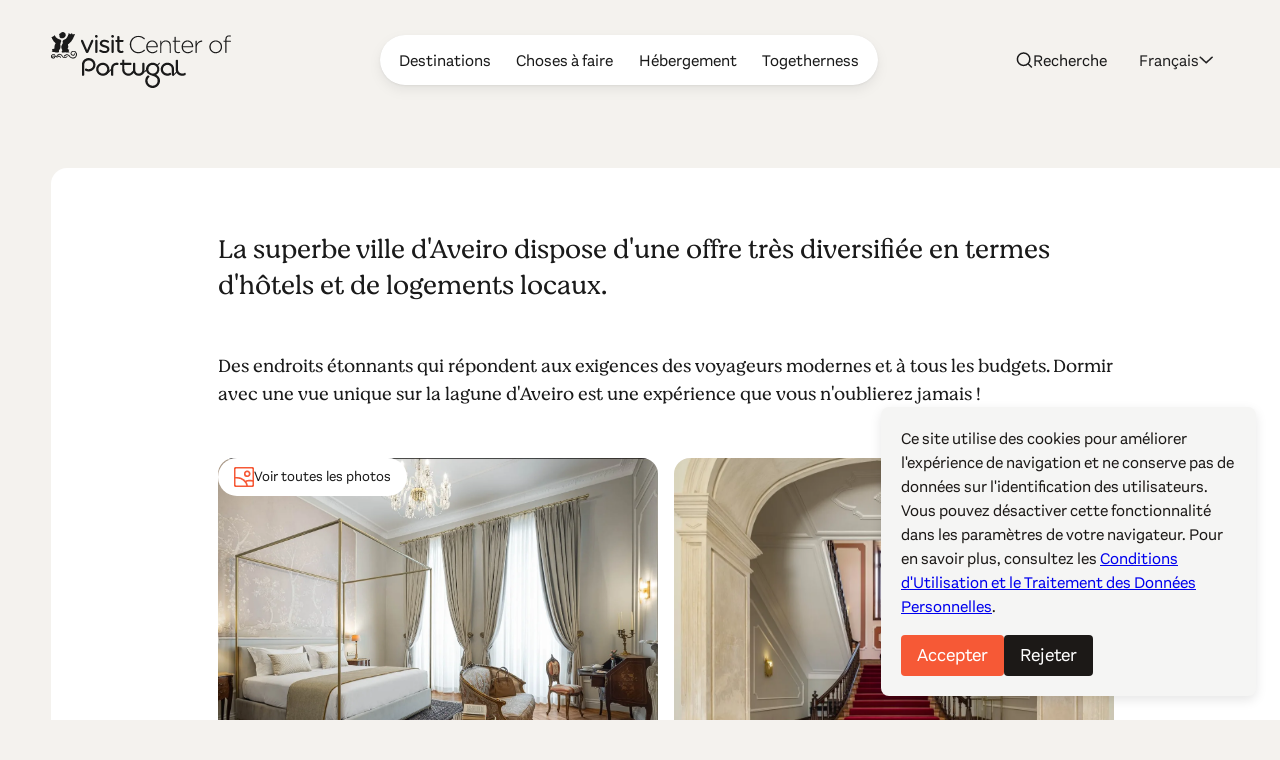

--- FILE ---
content_type: text/html; charset=UTF-8
request_url: https://www.centerofportugal.com/fr/article/dormir-a-aveiro
body_size: 29569
content:
    
        
<!DOCTYPE html>
<html data-wf-page="64ac29f520bbe6b76bafd356" data-wf-site="627a6d656edcb6dc72371765" lang="fr">
	<head>
		<meta
		charset="utf-8">
				<meta
		content="width=device-width, initial-scale=1" name="viewport">
		 <script type="text/javascript">
					!function (o, c) {
		var n = c.documentElement,
		t = " w-mod-";
		n.className += t + "js",
		("ontouchstart" in o || o.DocumentTouch && c instanceof DocumentTouch) && (n.className += t + "touch")
		}(window, document);
				</script>
		<link href="/favicon.png" rel="shortcut icon" type="image/x-icon">
		<link
		href="/webclip.png" rel="apple-touch-icon">
		 <script src="https://cdn.jsdelivr.net/npm/@splidejs/splide@4.1.4/dist/js/splide.min.js" defer></script>
		<link rel="stylesheet" href="https://cdn.jsdelivr.net/npm/@splidejs/splide@4.1.4/dist/css/splide-core.min.css">
		
				<script type="module">!function(){const e=document.createElement("link").relList;if(!(e&&e.supports&&e.supports("modulepreload"))){for(const e of document.querySelectorAll('link[rel="modulepreload"]'))r(e);new MutationObserver((e=>{for(const o of e)if("childList"===o.type)for(const e of o.addedNodes)if("LINK"===e.tagName&&"modulepreload"===e.rel)r(e);else if(e.querySelectorAll)for(const o of e.querySelectorAll("link[rel=modulepreload]"))r(o)})).observe(document,{childList:!0,subtree:!0})}function r(e){if(e.ep)return;e.ep=!0;const r=function(e){const r={};return e.integrity&&(r.integrity=e.integrity),e.referrerpolicy&&(r.referrerPolicy=e.referrerpolicy),"use-credentials"===e.crossorigin?r.credentials="include":"anonymous"===e.crossorigin?r.credentials="omit":r.credentials="same-origin",r}(e);fetch(e.href,r)}}();</script>
<script type="module" src="/dist/assets/app-BEviW8Cr.js" crossorigin onload="e=new CustomEvent(&#039;vite-script-loaded&#039;, {detail:{path: &#039;src/js/app.js&#039;}});document.dispatchEvent(e);"></script>
<link href="/dist/assets/app-DTWl_TH4.css" rel="stylesheet" media="print" onload="this.media=&#039;all&#039;">
			<title>Dormir à Aveiro • Centre du Portugal</title><meta name="generator" content="SEOmatic">
<meta name="keywords" content="voyage au portugal, coimbra, aveiro, viseu, villages historiques, patrimoine mondial de l&#039;unesco, ruines romaines, histoire du portugal, surf au portugal, golf au portugal, serra da estrela">
<meta name="description" content="La superbe ville d&#039; Aveiro  dispose d&#039;une offre très diversifiée en termes d&#039;hôtels et de logements locaux. ">
<meta name="referrer" content="no-referrer-when-downgrade">
<meta name="robots" content="all">
<meta content="115972615129321" property="fb:profile_id">
<meta content="fr" property="og:locale">
<meta content="ja_JP" property="og:locale:alternate">
<meta content="de" property="og:locale:alternate">
<meta content="es" property="og:locale:alternate">
<meta content="pt_BR" property="og:locale:alternate">
<meta content="en" property="og:locale:alternate">
<meta content="Centre du Portugal" property="og:site_name">
<meta content="website" property="og:type">
<meta content="https://www.centerofportugal.com/fr/article/dormir-a-aveiro" property="og:url">
<meta content="Dormir à Aveiro" property="og:title">
<meta content="La superbe ville d&#039; Aveiro  dispose d&#039;une offre très diversifiée en termes d&#039;hôtels et de logements locaux. " property="og:description">
<meta content="https://center-portugal.transforms.svdcdn.com/production/images/MS-palacete-valdemouro-3.jpg?w=1200&amp;h=630&amp;q=82&amp;auto=format&amp;fit=crop&amp;dm=1763054219&amp;s=253b1fc1fc96dd673abaff92597ccc08" property="og:image">
<meta content="1200" property="og:image:width">
<meta content="630" property="og:image:height">
<meta content="Centre du Portugal" property="og:image:alt">
<meta content="https://www.pinterest.com/centroportugal/" property="og:see_also">
<meta content="https://www.instagram.com/centerofportugal/" property="og:see_also">
<meta content="https://www.youtube.com/channel/UC3fqdLRcOAezvzCNQASNxMg" property="og:see_also">
<meta content="https://www.facebook.com/Centro.de.Portugal.Fans/" property="og:see_also">
<meta content="https://www.instagram.com/centerofportugal/" property="og:see_also">
<meta name="twitter:card" content="summary_large_image">
<meta name="twitter:site" content="@aboutcentro">
<meta name="twitter:creator" content="@aboutcentro">
<meta name="twitter:title" content="Dormir à Aveiro">
<meta name="twitter:description" content="La superbe ville d&#039; Aveiro  dispose d&#039;une offre très diversifiée en termes d&#039;hôtels et de logements locaux. ">
<meta name="twitter:image" content="https://center-portugal.transforms.svdcdn.com/production/images/MS-palacete-valdemouro-3.jpg?w=800&amp;h=418&amp;q=82&amp;auto=format&amp;fit=crop&amp;dm=1763054219&amp;s=61e1d10fba879d9dd86459307a90d6bc">
<meta name="twitter:image:width" content="800">
<meta name="twitter:image:height" content="418">
<meta name="twitter:image:alt" content="Centre du Portugal">
<link href="https://www.centerofportugal.com/fr/article/dormir-a-aveiro" rel="canonical">
<link href="https://www.centerofportugal.com/fr" rel="home">
<link href="https://www.centerofportugal.com/jp/kiji/sleeping-in-aveiro" rel="alternate" hreflang="ja-jp">
<link href="https://www.centerofportugal.com/de/artikel/schlafen-in-aveiro" rel="alternate" hreflang="de">
<link href="https://www.centerofportugal.com/fr/article/dormir-a-aveiro" rel="alternate" hreflang="fr">
<link href="https://www.centerofportugal.com/es/articulo/dormir-en-aveiro" rel="alternate" hreflang="es">
<link href="https://www.centerofportugal.com/pt/artigo/dormir-em-aveiro" rel="alternate" hreflang="pt-br">
<link href="https://www.centerofportugal.com/article/sleeping-in-aveiro" rel="alternate" hreflang="x-default">
<link href="https://www.centerofportugal.com/article/sleeping-in-aveiro" rel="alternate" hreflang="en"></head>
	<body>
		<div class="page-wrapper">
			
    
    
    
    
    


								



<header data-animation="over-right" class="navbar w-nav" data-easing2="ease-out-sine" data-easing="ease-in-sine" data-collapse="medium" role="banner" data-no-scroll="1" data-duration="400" data-doc-height="1">
	<a href="https://www.centerofportugal.com/fr/" class="navbar-home w-nav-brand">
		<svg width="100%" viewBox="0 0 192 60" fill="none" xmlns="http://www.w3.org/2000/svg"><path d="M43.9427 8.34912C43.3938 8.34912 42.9766 8.67438 42.779 9.21647L38.5193 19.2561L34.3475 9.28152C34.1279 8.67438 33.7107 8.34912 33.1179 8.34912C32.4372 8.34912 31.8663 8.9129 31.8663 9.56341C31.8663 9.73688 31.9102 9.88867 31.9761 10.0405C31.9761 10.0838 31.998 10.1272 32.02 10.1706C32.02 10.1706 32.02 10.1706 32.02 10.1922L37.1141 21.5762C37.4873 22.4002 38.0582 22.552 38.4754 22.552H38.5852C39.178 22.552 39.6172 22.2268 39.9246 21.5546L45.0626 10.1272C45.1065 10.0188 45.1943 9.80194 45.1943 9.54173C45.1943 8.86953 44.6454 8.32744 43.9647 8.32744" fill="currentColor"/><path d="M48.3342 3.18841C47.5217 3.18841 46.9289 3.7305 46.9289 4.46775V4.81469C46.9289 5.55194 47.5217 6.09404 48.3342 6.09404C49.1466 6.09404 49.7614 5.55194 49.7614 4.81469V4.46775C49.7614 3.7305 49.1685 3.18841 48.3342 3.18841Z" fill="currentColor"/><path d="M48.3342 8.34913C47.6535 8.34913 47.1046 8.91291 47.1046 9.58511V21.251C47.1046 21.9449 47.6535 22.487 48.3561 22.487C49.0588 22.487 49.5857 21.9449 49.5857 21.251V9.58511C49.5857 8.89123 49.0368 8.34913 48.3342 8.34913Z" fill="currentColor"/><path d="M57.7757 14.2471H57.7318C56.0411 13.7267 54.4382 13.2497 54.4382 12.1438V12.1004C54.4382 11.0596 55.4044 10.3874 56.8535 10.3874C57.9294 10.3874 59.1151 10.7344 60.3008 11.4066C60.3886 11.4499 60.5863 11.5367 60.8497 11.5367C61.4645 11.5367 61.9696 11.0596 61.9696 10.4525C61.9696 10.0405 61.75 9.65017 61.3548 9.43334C59.9715 8.69609 58.3466 8.26241 56.9194 8.26241C54.065 8.26241 52.0669 9.93206 52.0669 12.339V12.3823C52.0669 15.0711 54.7676 15.8301 56.7218 16.3938C58.5442 16.8926 59.9495 17.3696 59.9495 18.5405V18.5839C59.9495 19.7331 58.9175 20.4921 57.3585 20.4921C55.9533 20.4921 54.548 20.015 53.1867 19.1043C53.011 18.9742 52.7915 18.9092 52.5499 18.9092C51.9351 18.9092 51.4301 19.3862 51.4301 19.9934C51.4301 20.427 51.6716 20.7523 51.8912 20.9041C53.4282 21.9883 55.4263 22.6388 57.2488 22.6388C60.2789 22.6388 62.3209 20.9258 62.3209 18.3887V18.3454C62.3209 15.6349 59.5982 14.8326 57.7977 14.2905" fill="currentColor"/><path d="M65.7023 8.34913C65.0216 8.34913 64.4727 8.91291 64.4727 9.58511V21.251C64.4727 21.9449 65.0217 22.487 65.7243 22.487C66.4269 22.487 66.9539 21.9449 66.9539 21.251V9.58511C66.9539 8.89123 66.4049 8.34913 65.7023 8.34913Z" fill="currentColor"/><path d="M65.7023 3.18841C64.8899 3.18841 64.2971 3.7305 64.2971 4.46775V4.81469C64.2971 5.55194 64.9119 6.09404 65.7023 6.09404C66.4928 6.09404 67.1295 5.55194 67.1295 4.81469V4.46775C67.1295 3.7305 66.5367 3.18841 65.7023 3.18841Z" fill="currentColor"/><path d="M76.3735 20.1234C76.3735 20.1234 76.2198 20.1234 76.0881 20.1668C75.8904 20.2102 75.583 20.2969 75.1219 20.2969C73.7167 20.2969 73.058 19.6681 73.058 18.2803V10.6693H76.3515C76.9883 10.6693 77.4933 10.1706 77.4933 9.56342C77.4933 8.95628 76.9663 8.45755 76.3515 8.45755H73.058V5.50855C73.058 4.83635 72.4871 4.27257 71.8064 4.27257C71.1257 4.27257 70.5768 4.81467 70.5768 5.50855V8.45755H69.6985C69.0837 8.45755 68.5787 8.95628 68.5787 9.56342C68.5787 10.1706 69.1057 10.6693 69.6985 10.6693H70.5768V18.5405C70.5768 21.1209 72.026 22.552 74.6389 22.552C75.4293 22.552 76.0881 22.4219 76.7248 22.1834C77.164 22.0099 77.4494 21.6413 77.4494 21.2076C77.4494 20.6222 76.9663 20.1234 76.3515 20.1234" fill="currentColor"/><path d="M26.1135 20.839C26.6185 21.0559 26.5746 21.5763 27.0137 21.8365C27.4968 22.6605 28.0457 23.5929 27.6066 24.612C27.914 26.0214 26.6185 26.5635 26.0476 27.6477C25.6963 27.7778 25.4767 28.2766 24.9937 28.0597C24.7302 28.2766 24.313 28.3199 24.0056 28.2549C23.8739 28.4934 23.5884 28.2549 23.4128 28.4067C21.2829 28.5801 19.9874 26.7804 18.5822 25.4794C18.3846 25.2408 18.0772 25.2191 17.8356 24.9373C17.4843 24.9373 17.2428 24.5036 16.8695 24.7204C16.5841 24.8722 16.3206 25.0674 15.9912 25.089C15.9254 25.3276 15.596 25.1324 15.6399 25.4143C14.9812 25.5444 15.2666 26.5419 14.4542 26.3033C14.1468 26.4118 14.059 26.0431 13.8175 25.9998C13.8614 25.6962 13.7516 25.5227 13.9053 25.2625C14.3884 25.024 14.8495 24.6554 15.2666 24.3952C15.3325 24.1566 15.7058 24.1566 15.9254 24.0265C15.9912 23.9398 16.101 23.9398 16.1669 23.8531C16.8476 23.9398 17.638 23.7663 18.1869 24.0916C18.8676 24.3301 19.5263 25.0023 20.0533 25.4143C20.5364 26.0865 21.1951 26.9322 21.9636 27.084C22.1392 27.561 22.8419 27.3442 23.281 27.4743C23.3688 27.4743 23.5006 27.3225 23.5665 27.4309C23.8299 27.3442 24.2252 27.4309 24.3789 27.1707C24.7302 27.1924 24.9498 26.9105 25.2572 26.8671C25.345 26.8021 25.345 26.6286 25.4987 26.6936C25.828 26.3467 26.4209 25.9998 26.4209 25.4577C26.7063 25.2191 26.3989 24.9156 26.5087 24.5903C26.7942 23.6145 26.355 22.7689 25.9159 21.9883C25.5206 21.7931 25.1254 21.4245 24.6643 21.251C23.7641 21.186 22.6882 21.1426 22.271 21.7931C22.2271 22.2918 21.5244 22.1834 21.766 22.8122C21.6342 23.5278 22.2929 23.7446 22.6443 24.2217C23.1932 24.0482 23.4128 24.612 23.9836 24.4385C24.291 24.2867 24.4667 23.9615 24.6424 23.723C24.5545 23.5061 24.4228 23.311 24.4887 23.0291C24.7741 23.0291 24.6204 22.6605 24.9058 22.6388C25.1913 22.6171 25.0595 22.9423 25.2352 23.0508C25.4987 23.3327 25.4767 23.9181 25.3669 24.3084C25.1913 24.3735 25.2572 24.5686 25.2352 24.6987C24.8839 25.1541 24.4008 25.501 23.8739 25.5661C22.798 25.4577 21.9416 25.089 21.3049 24.1566C21.0194 23.788 20.6681 23.2459 20.8877 22.7038C20.9316 22.7038 20.9755 22.7038 20.9975 22.6605C20.7559 22.4219 21.217 22.2918 21.0633 22.0967C21.3488 21.3811 21.8977 20.6655 22.6882 20.427C23.1932 20.6222 23.5884 20.1451 24.1373 20.2536C24.7961 20.427 25.4767 20.5788 26.0915 20.774" fill="currentColor"/><path d="M13.1588 26.4985C13.7956 27.0623 14.7836 27.1056 15.596 26.9105C16.2987 26.7153 16.6719 26.0865 17.2868 25.6962C17.4844 25.6962 17.5942 25.913 17.8137 25.9347C17.1989 26.6503 16.7598 27.4309 15.8376 27.7128C15.2008 27.8212 14.4543 28.0164 13.7956 27.7778C13.2466 27.7561 12.9831 27.4309 12.522 27.2141V27.1056C12.1268 26.7153 11.8414 26.3901 11.5998 26.0214C11.3583 25.848 11.3803 25.6745 11.1387 25.5661C11.0509 25.1758 10.6118 24.8939 10.3263 24.6554C9.97501 24.3084 9.36021 24.3735 8.81128 24.3735C7.82321 24.3518 7.44994 25.5661 6.61556 25.8046C6.50578 26.0214 6.19838 25.9998 6.19838 26.26C7.12058 26.6503 7.47189 25.5661 8.17452 25.3926C9.03085 25.2625 9.73348 25.7395 10.1507 26.4334C10.3483 26.7587 10.8533 27.0406 10.7435 27.5393C10.6118 27.6477 10.4581 27.6694 10.2824 27.6477C9.75544 27.2791 9.20651 26.8021 8.76737 26.325C8.3941 26.3033 8.15257 26.5635 7.77929 26.5635C7.34015 26.8021 7.16449 27.2791 6.61556 27.2574C6.11055 27.2574 5.69336 27.0406 5.21031 26.9755C5.10052 26.7587 4.83703 26.9105 4.63942 26.8671C4.2881 26.3901 4.09049 25.7179 3.827 25.1541C3.65135 25.0023 3.71722 24.7638 3.47569 24.6337C3.2122 24.4819 2.88284 24.7855 2.83893 24.3518C1.89477 24.3084 1.34584 25.0023 0.97257 25.7179C0.97257 26.1949 1.01648 26.737 1.49954 26.9105C1.74107 27.2141 2.29 27.0623 2.37783 27.4959C2.64131 27.3875 2.99263 27.4959 3.19024 27.1924C3.25612 26.7804 3.12437 26.4334 2.83893 26.1732C2.37783 25.8913 2.11434 26.4551 1.6752 26.4118C1.60933 26.5419 1.47758 26.5419 1.38976 26.4768C1.12627 26.4117 1.43367 26.2166 1.32388 26.0214C1.69716 25.3492 2.55349 25.4143 3.23416 25.501C3.89287 25.6962 3.84896 26.4985 4.2881 26.8888C4.4418 27.5827 3.78309 27.9079 3.43177 28.3199C2.77306 28.9054 2.07043 28.1898 1.34584 28.2549C0.97257 28.1898 0.643212 27.9513 0.357769 27.626C-0.0594176 26.9105 -0.103332 25.8263 0.182111 25.0457C0.335811 25.0457 0.357769 24.8722 0.357769 24.7638C1.10431 24.0265 2.18021 23.3977 3.38786 23.6796C4.57355 24.0482 4.5955 25.3926 5.29813 26.1949C5.36401 26.26 5.42988 26.3467 5.53966 26.3033C5.64945 26.26 5.40792 25.9998 5.64945 26.0648C5.84706 25.6528 6.00076 25.1975 6.39599 24.9156C6.39599 24.677 6.65948 24.5686 6.81318 24.3952C7.07666 24.3952 7.18645 23.8964 7.55972 24.0048C7.82321 23.4844 8.50388 23.7446 8.89911 23.4411C11.0948 23.1375 11.9512 25.3276 13.2027 26.5852" fill="currentColor"/><path d="M15.3984 1.80066C15.4862 2.47286 15.9254 3.05832 15.6838 3.79557C15.5082 3.90399 15.5301 4.12083 15.4423 4.20756C15.2886 4.51114 15.3106 4.87976 14.9812 5.11828C14.8275 5.53027 14.3225 5.74711 14.1029 6.05069C13.2466 6.74457 12.0609 6.96141 10.9191 6.67952C10.4141 6.67952 10.2824 6.5711 9.95301 6.31089C9.77736 6.09405 9.448 5.7688 9.33821 5.66038C9.16256 5.50859 9.20647 5.16165 9.11864 4.83639C8.96494 4.44608 9.11864 4.14251 9.11864 3.79557C8.85516 3.44863 8.6795 3.08 8.59167 2.64633C8.78928 1.99581 9.448 1.75729 9.95301 1.32361C10.9191 0.499629 12.2805 -0.454459 13.6857 0.239423C14.4103 0.586364 14.8714 1.15014 15.3764 1.77897" fill="currentColor"/><path d="M19.3507 1.23688C19.702 1.60551 20.0314 2.0175 20.3388 2.42949C20.6681 2.49455 20.7999 2.1476 21.0853 2.08255C21.3268 1.84403 21.6342 1.47541 22.0075 1.45372C22.3808 1.51877 22.5125 1.80066 22.8199 2.0175C22.8199 2.27771 23.0614 2.49455 23.2151 2.64633C23.8519 2.51623 24.4887 2.16929 25.1474 2.12592C25.5426 2.64633 25.1474 3.34021 25.0156 3.86063C24.84 4.48946 24.4667 4.92313 24.2032 5.53028C24.2032 5.85554 23.9397 6.07237 23.786 6.33258C23.6982 6.76626 23.5225 7.1132 23.2591 7.3734C23.303 7.69866 22.9297 7.69866 22.9736 8.00223C22.249 8.67443 22.1612 9.58515 21.4147 10.2574C21.1073 10.7561 20.6462 11.103 20.2509 11.515C19.9216 12.0571 19.3287 12.0571 18.9115 12.6643C18.6481 12.6859 18.5163 13.0329 18.2748 13.1196C17.8356 13.6834 18.3626 14.2689 18.2748 14.8977C18.692 15.5265 18.2528 16.2421 18.2089 16.9143C18.0772 17.2179 17.8796 17.348 17.7478 17.6515C17.7698 18.4105 18.7798 18.9309 19.175 19.0176C19.3287 19.0176 19.3726 19.061 19.4385 19.1694C19.4385 19.2995 18.9555 19.4513 18.7359 19.8199C18.8237 20.1669 19.4166 20.2753 19.5044 20.4921C19.3068 20.7523 18.7359 20.8174 18.6481 21.0559C18.8457 21.3161 19.5044 21.3378 19.7459 21.5546C19.7898 21.8582 19.3726 21.7715 19.2189 21.9449C18.0113 22.1835 16.7158 22.1834 15.618 21.7715C14.7177 21.663 13.8833 21.9666 13.0051 22.0533C12.6318 21.9883 12.6098 22.2485 12.2585 22.0533C12.1926 22.0533 12.1268 22.01 12.017 22.0533C11.8413 22.2702 11.3583 21.598 11.3802 21.251C11.5559 20.9908 11.2265 20.4921 11.6657 20.3837C11.9292 19.9934 12.1707 19.473 11.9072 19.0176C11.1607 18.3671 11.4022 17.3263 10.985 16.5457C11.0509 15.8951 10.8972 15.1796 11.2704 14.5291C11.2265 14.4206 11.3583 14.3339 11.3802 14.2905C11.7755 13.2714 12.7635 12.4474 12.544 11.2548C12.3903 10.9729 12.544 10.8862 12.4561 10.691C12.3903 10.3441 12.2146 10.214 12.4122 9.82368C12.6977 8.52265 14.2347 8.32749 15.2008 7.59024C16.2986 7.35172 16.8476 6.11574 17.3965 5.29176C17.3965 5.20502 17.3965 5.00987 17.5063 4.90145C18.0991 4.4244 17.9893 3.44863 18.4944 2.84149C18.4504 2.62465 18.5822 2.49455 18.67 2.32107C18.692 1.90908 18.8457 1.41035 18.9994 1.06341C19.1311 1.04173 19.2189 1.10678 19.2848 1.23688" fill="currentColor"/><path d="M3.6074 3.14502C4.48569 4.07742 4.92483 5.59529 6.00074 6.28917C6.37401 6.87464 7.03272 7.22158 7.69144 7.30831C8.04275 7.76367 8.76734 7.56852 9.20648 8.00219C9.73345 7.85041 9.77737 8.45755 10.2604 8.41419C10.48 8.71776 10.7654 8.9346 10.8972 9.32491C11.0728 10.4741 10.1287 11.168 10.1506 12.2522C9.5578 13.4448 10.2824 14.6591 10.1946 15.9168C10.2165 16.242 10.1726 16.5239 10.0189 16.7841C10.0189 17.8466 9.29431 18.5622 8.6356 19.2995C8.39407 20.0367 8.92104 21.0775 8.24037 21.663C7.93297 21.663 7.69144 21.9015 7.36208 21.9015C6.81315 22.0967 6.08856 22.0099 5.49572 21.9666C5.29811 21.7064 4.83701 22.0316 4.6833 21.6847C4.39786 21.4895 3.9148 21.5763 3.62936 21.5763C2.90477 21.5112 2.24606 21.5979 1.4556 21.5112C1.19211 21.5546 0.994499 21.5329 0.928627 21.5112C0.687098 21.3594 0.994499 21.0775 1.17016 20.9474C1.47756 20.7956 1.4556 20.7956 1.56539 20.6872C1.63126 20.362 0.928627 20.427 1.01646 20.1018C1.23603 19.95 1.80691 19.7765 1.74104 19.4512C1.6093 19.0393 1.01646 18.9742 0.928627 18.6489C1.47756 18.1936 2.31193 18.0418 3.08043 18.0201C3.16826 17.7816 3.49762 17.9117 3.49762 17.6732C3.58545 17.4347 3.87089 17.1961 3.67327 16.9359C3.58545 16.8058 3.71719 16.6757 3.56349 16.5239C3.62936 16.2854 3.65132 16.0686 3.62936 15.8301C3.84893 15.5698 3.54153 15.3096 3.80502 15.0928C3.73915 14.5724 4.11242 14.0953 4.15633 13.705C4.11242 13.4665 4.26612 13.5532 4.39786 13.228C4.5296 12.8811 4.6833 12.8377 4.74918 12.6425C4.79309 12.4257 4.70526 11.4282 4.11242 11.1247C3.47566 10.8861 3.21217 10.2139 2.72912 9.867C2.24606 9.17312 2.02649 8.17566 1.34581 7.63357C1.27994 7.02642 0.994499 6.98305 0.90667 6.33254C0.709055 6.05065 0.555355 5.53024 0.511441 5.33508C0.884713 5.00983 1.6093 5.72539 1.85083 5.33508C1.85083 5.09656 1.74104 4.44605 1.98257 4.35931C2.39976 4.35931 2.90477 4.59783 3.21217 4.46773C3.54153 4.20753 3.16826 3.18839 3.67327 3.18839" fill="currentColor"/><path fill-rule="evenodd" clip-rule="evenodd" d="M69.2813 35.3455H71.1477C71.5868 35.3455 71.9601 34.9769 71.9601 34.5432V33.7843C71.9601 33.3506 71.5868 32.982 71.1477 32.982H69.2813" fill="currentColor"/><path fill-rule="evenodd" clip-rule="evenodd" d="M60.3008 44.8213L65.6803 39.5088C65.834 39.357 65.834 39.0968 65.6803 38.9667L65.4388 38.7282C65.2851 38.5764 65.0216 38.5764 64.8899 38.7282L57.4903 46.0356C57.3366 46.1874 57.3366 46.4476 57.4903 46.5777" fill="currentColor"/><path fill-rule="evenodd" clip-rule="evenodd" d="M98.2867 44.8213L103.666 39.5088C103.82 39.357 103.82 39.0968 103.666 38.9667L103.425 38.7282C103.271 38.5764 103.008 38.5764 102.876 38.7282L95.4762 46.0356C95.3225 46.1874 95.3225 46.4476 95.4762 46.5777" fill="currentColor"/><path fill-rule="evenodd" clip-rule="evenodd" d="M131.157 46.4693L135.197 42.4795C135.35 42.3277 135.35 42.0891 135.197 41.9374L134.955 41.6988C134.802 41.547 134.56 41.547 134.406 41.6988L130.015 46.0356C129.861 46.1874 129.861 46.4476 130.015 46.5777L130.256 46.8162" fill="currentColor"/><path fill-rule="evenodd" clip-rule="evenodd" d="M61.3987 36.408C60.7619 35.3238 59.8836 34.4565 58.7858 33.8277C57.6879 33.1988 56.5022 32.8952 55.2507 32.8952C53.9991 32.8952 52.8134 33.2205 51.7156 33.8277C50.6177 34.4565 49.7394 35.3238 49.1027 36.408C48.4659 37.4922 48.1585 38.6631 48.1585 39.8991C48.1585 41.1351 48.4879 42.306 49.1027 43.3902C49.7394 44.4744 50.6177 45.3418 51.7156 45.9706C52.8134 46.5994 53.9991 46.903 55.2507 46.903C56.5022 46.903 57.6879 46.5777 58.7858 45.9706C59.8836 45.3418 60.7619 44.4744 61.3987 43.3902C62.0354 42.306 62.3428 41.1351 62.3428 39.8991C62.3428 38.6631 62.0135 37.4922 61.3987 36.408ZM59.3127 42.1976C58.8956 42.9132 58.3027 43.4986 57.5781 43.9106C56.8535 44.3226 56.0631 44.5395 55.2507 44.5395C54.4382 44.5395 53.6478 44.3226 52.9232 43.9106C52.1986 43.477 51.6058 42.9132 51.1886 42.1976C50.7714 41.482 50.5518 40.7014 50.5518 39.8991C50.5518 39.0968 50.7714 38.3162 51.1886 37.6006C51.6058 36.8851 52.1986 36.2996 52.9232 35.8876C53.6478 35.4756 54.4163 35.2588 55.2507 35.2588C56.085 35.2588 56.8535 35.4756 57.5781 35.8876C58.3027 36.2996 58.8956 36.8851 59.3127 37.6006C59.7299 38.3162 59.9495 39.0751 59.9495 39.8991C59.9495 40.7231 59.7299 41.482 59.3127 42.1976Z" fill="currentColor"/><path fill-rule="evenodd" clip-rule="evenodd" d="M67.393 36.3213C66.7782 36.9718 66.4708 37.7524 66.4708 38.7282V46.1007C66.4708 46.5344 66.0756 46.903 65.6364 46.903H64.8899C64.4508 46.903 64.0775 46.5344 64.0775 46.1007V38.7065C64.0775 37.1453 64.6045 35.8009 65.6804 34.695C66.7782 33.5674 68.1176 33.0037 69.6766 33.0037C70.1157 33.0037 70.5109 33.3723 70.5109 33.806V34.5432C70.5109 34.9769 70.1157 35.3455 69.6766 35.3455C68.7544 35.3455 68.0078 35.6708 67.393 36.3213Z" fill="currentColor"/><path d="M46.4019 31.2689C45.6774 30.1631 44.7332 29.2957 43.6134 28.7319C42.5155 28.1682 41.3518 27.8863 40.1881 27.8863C38.3437 27.8863 36.653 28.5368 35.1818 29.8378C33.6887 31.1388 32.9422 32.9603 32.9422 35.2805V46.1007C32.9422 46.5777 33.3374 46.9463 33.7985 46.9463H34.567C35.0501 46.9463 35.4234 46.556 35.4234 46.1007V35.6491C35.4234 33.7843 35.9064 32.4832 36.8725 31.6593C37.8826 30.7919 38.9804 30.3799 40.1661 30.3799C41.4616 30.3799 42.5594 30.8353 43.5475 31.7677C44.5136 32.6567 44.9967 33.7626 44.9967 35.1287C44.9967 36.5598 44.5136 37.6874 43.5256 38.5547C42.5155 39.4221 41.4177 39.8557 40.1661 39.8557C39.2439 39.8557 38.4315 39.6389 37.663 39.1619C37.3995 38.9884 37.0701 38.9884 36.7847 39.1402C36.4993 39.292 36.3456 39.5738 36.3456 39.8774V40.7665C36.3456 41.0917 36.4993 41.3736 36.7847 41.5254C37.8167 42.0675 38.9585 42.3277 40.1881 42.3277C41.3079 42.3277 42.4716 42.0458 43.5695 41.482C44.7112 40.9182 45.6334 40.0726 46.358 38.9667C47.0826 37.8391 47.4559 36.5598 47.4559 35.1287C47.4559 33.6975 47.0826 32.4182 46.358 31.334" fill="currentColor"/><path fill-rule="evenodd" clip-rule="evenodd" d="M97.9574 45.19C96.8376 46.3392 95.1908 46.903 93.5879 46.903C91.985 46.903 90.3382 46.2958 89.2184 45.1466C88.0986 43.9973 87.5277 42.6096 87.5277 41.0267V33.7843C87.5277 33.3506 87.901 32.982 88.3401 32.982H89.0867C89.5258 32.982 89.8991 33.3506 89.8991 33.7843V41.0267C89.8991 42.0241 90.2284 42.8264 90.8872 43.5203C91.5678 44.2142 92.5998 44.5394 93.5659 44.5394C94.5321 44.5394 95.608 44.1925 96.2447 43.5203C96.9254 42.8264 97.2767 42.0024 97.2767 41.0267V33.7843C97.2767 33.3506 97.6719 32.982 98.0891 32.982H98.8357C99.2748 32.982 99.6481 33.3506 99.6481 33.7843V41.0267C99.6481 42.6313 99.0552 44.019 97.9135 45.1683" fill="currentColor"/><path d="M129.093 34.76C127.643 33.5024 125.997 32.8519 124.196 32.8519C123.032 32.8519 121.913 33.1337 120.837 33.6758C119.717 34.2396 118.795 35.0636 118.114 36.1478C117.389 37.232 117.038 38.4897 117.038 39.8774C117.038 41.2652 117.389 42.5228 118.114 43.6287C118.817 44.6912 119.739 45.5152 120.837 46.079C121.935 46.6211 123.054 46.903 124.152 46.903C125.36 46.903 126.458 46.6428 127.468 46.1224C127.753 45.9706 127.929 45.6887 127.929 45.3851V44.5178C127.929 44.2142 127.753 43.9323 127.49 43.7805C127.226 43.6287 126.897 43.6504 126.633 43.8022C125.887 44.2575 125.096 44.4744 124.196 44.4744C122.989 44.4744 121.913 44.0624 120.903 43.195C119.937 42.3494 119.475 41.2435 119.475 39.834C119.475 38.4897 119.937 37.4271 120.903 36.5381C121.847 35.6274 122.923 35.1937 124.196 35.1937C125.382 35.1937 126.436 35.6057 127.424 36.4514C128.39 37.2537 128.851 38.533 128.851 40.3545V45.9922C128.851 46.4476 129.224 46.8162 129.686 46.8162H130.432C130.893 46.8162 131.288 46.4476 131.288 45.9922V40.0292C131.288 37.7741 130.542 35.9743 129.093 34.7167" fill="currentColor"/><path d="M143.299 43.8672C143.035 43.7371 142.706 43.7371 142.465 43.8889C141.74 44.3443 140.971 44.5611 140.093 44.5611C138.908 44.5611 137.854 44.1491 136.887 43.3251C136.668 43.13 136.47 42.9132 136.295 42.6963C136.207 42.5662 136.119 42.4361 136.031 42.2843C135.724 41.6555 135.526 40.9182 135.46 40.0942C135.46 40.0942 135.46 40.0726 135.46 40.0509C135.46 39.8991 135.46 39.769 135.46 39.6172V30.5967C135.46 30.1631 135.065 29.7944 134.648 29.7944H133.923C133.484 29.7944 133.089 30.1847 133.089 30.5967V39.9425C133.089 39.9425 133.089 39.9858 133.089 40.0075C133.089 40.0075 133.089 40.0292 133.089 40.0509C133.089 40.1159 133.089 40.181 133.089 40.246C133.089 40.2894 133.089 40.3328 133.089 40.3761C133.089 40.4846 133.089 40.593 133.089 40.7231C133.089 40.7448 133.089 40.7665 133.089 40.8098C133.089 40.9182 133.089 41.005 133.111 41.1134C133.33 42.7397 134.011 44.1058 135.197 45.1466C136.602 46.3392 138.183 46.9463 139.918 46.9463C139.94 46.9463 139.961 46.9463 139.983 46.9463C141.147 46.9463 142.245 46.6861 143.211 46.1874C143.475 46.0573 143.65 45.7754 143.65 45.4718V44.6262C143.65 44.3226 143.497 44.0624 143.233 43.9106" fill="currentColor"/><path fill-rule="evenodd" clip-rule="evenodd" d="M113.964 35.8876L114.996 34.8468L116.072 33.7843C116.226 33.6325 116.226 33.3723 116.072 33.2422L115.831 33.0036C115.677 32.8518 115.435 32.8518 115.282 33.0036L112.976 35.2804C112.822 35.4322 112.822 35.6707 112.976 35.8225L113.218 36.0611" fill="currentColor"/><path fill-rule="evenodd" clip-rule="evenodd" d="M87.2862 44.778L88.5158 43.5637L88.9769 43.0867C89.2624 42.8048 89.2624 42.2844 88.9769 42.0025L88.5378 41.5905C88.5378 41.417 88.5597 41.2652 88.5597 41.0917V40.2678L85.1783 43.7155C84.5416 44.3877 83.5096 44.5611 82.5435 44.5828C81.753 44.5611 81.0504 44.366 80.4356 43.9974C79.7549 43.5854 79.2279 43.0216 78.8327 42.2843C78.4594 41.5471 78.2618 40.6581 78.2618 39.6172V35.3455H85.0246C85.4638 35.3455 85.837 34.9769 85.837 34.5432V33.7843C85.837 33.3506 85.4638 32.982 85.0246 32.982H78.2618V30.4233C78.2618 29.9896 77.8666 29.621 77.4274 29.621H76.7029C76.2637 29.621 75.8904 30.0113 75.8904 30.445V32.982H74.3754C73.9362 32.982 73.563 33.3506 73.563 33.7843V34.5432C73.563 34.9769 73.9362 35.3455 74.3754 35.3455H75.8904V39.9208C75.8904 42.0458 76.5931 43.8239 78.0422 45.1032C79.3816 46.2308 80.8747 46.8596 82.5215 46.903C82.5215 46.903 82.5654 46.903 82.5874 46.903C82.6313 46.903 82.6972 46.903 82.7411 46.903C82.785 46.903 82.8509 46.903 82.8948 46.903C84.3439 46.8163 85.7931 46.2525 86.8251 45.2117L87.2423 44.778H87.2862Z" fill="currentColor"/><path fill-rule="evenodd" clip-rule="evenodd" d="M113.986 47.1415C113.305 46.491 112.493 45.9489 111.615 45.5152C111.834 45.6236 112.032 45.7321 112.252 45.8405C113.262 45.2333 114.052 44.4093 114.645 43.3902C115.282 42.306 115.589 41.1351 115.589 39.8991C115.589 38.6631 115.26 37.4922 114.645 36.408C114.491 36.1478 114.337 35.9093 114.162 35.6708C114.118 35.5407 114.074 35.4106 113.964 35.3021C112.559 33.806 110.429 32.8736 108.387 32.8736C107.136 32.8736 105.95 33.1988 104.852 33.806C103.754 34.4348 102.876 35.3021 102.239 36.3863C101.602 37.4705 101.295 38.6414 101.295 39.8774C101.295 43.4769 103.622 45.8188 108.233 46.8813C109.88 47.2282 111.242 47.9004 112.273 48.8328C113.262 49.7436 113.745 50.8494 113.745 52.2372C113.745 53.1913 113.503 54.037 113.02 54.8826C112.537 55.7283 111.878 56.3571 111.044 56.8342C110.188 57.3112 109.309 57.5497 108.365 57.5497C107.421 57.5497 106.521 57.3112 105.686 56.8342C104.83 56.3571 104.193 55.7066 103.71 54.8826C103.227 54.037 102.986 53.1913 102.986 52.2372C102.986 51.2831 103.205 50.4591 103.622 49.6785C103.886 49.2015 104.193 48.7895 104.72 48.3341C104.94 48.139 105.028 47.8788 105.006 47.5969C104.962 47.315 104.786 47.0765 104.545 46.9463L103.886 46.5994C103.578 46.4476 103.183 46.4693 102.942 46.7078C101.273 48.2257 100.548 49.8303 100.548 52.2372C100.548 54.3622 101.317 56.2053 102.854 57.7232C104.391 59.2411 106.257 60 108.409 60C110.561 60 112.427 59.2411 113.964 57.7232C115.501 56.2053 116.27 54.3622 116.27 52.2372C116.27 50.1122 115.523 48.4642 114.074 47.0981M108.563 44.5178C106.587 44.5178 104.896 43.3035 104.193 41.5904C103.952 41.07 103.842 40.5063 103.842 39.8774C103.842 39.1835 103.996 38.5547 104.281 37.9476C105.028 36.343 106.652 35.2154 108.563 35.2154C110.166 35.2154 111.593 36.0177 112.449 37.232C112.449 37.232 112.449 37.232 112.471 37.2537C112.537 37.3404 112.603 37.4488 112.669 37.5356C113.086 38.2511 113.305 39.0101 113.305 39.8341C113.305 40.658 113.086 41.417 112.669 42.1325C112.537 42.3494 112.383 42.5662 112.23 42.7614C112.23 42.7614 112.208 42.8047 112.186 42.8047C112.142 42.8481 112.12 42.8915 112.076 42.9132C112.032 42.9565 111.988 43.0216 111.944 43.0649C111.944 43.0649 111.944 43.0649 111.922 43.0866C111.439 43.5637 110.846 43.954 110.188 44.1925C110.144 44.1925 110.078 44.2142 110.034 44.2359C110.012 44.2359 109.99 44.2359 109.946 44.2576C109.88 44.2576 109.814 44.3009 109.748 44.3009C109.748 44.3009 109.726 44.3009 109.704 44.3009C109.639 44.3009 109.573 44.3226 109.507 44.3443C109.507 44.3443 109.485 44.3443 109.463 44.3443C109.397 44.3443 109.353 44.366 109.287 44.3877C109.221 44.3877 109.156 44.3877 109.112 44.3877C109.112 44.3877 109.068 44.3877 109.046 44.3877C108.958 44.3877 108.87 44.3877 108.782 44.3877C108.848 44.3877 108.892 44.4093 108.958 44.431C108.892 44.431 108.848 44.4093 108.782 44.3877C108.716 44.3877 108.651 44.3877 108.563 44.3877M109.924 44.6695C110.253 44.778 110.583 44.8864 110.89 44.9948C110.583 44.8647 110.253 44.7563 109.924 44.6695Z" fill="currentColor"/><path d="M84.0365 13.5099V13.4665C84.0365 8.37081 87.901 4.14246 93.1707 4.14246C96.2008 4.14246 98.1111 5.18329 99.8677 6.65779C99.9994 6.78789 100.131 6.96136 100.131 7.19988C100.131 7.56851 99.8018 7.87208 99.4285 7.87208C99.2528 7.87208 99.0552 7.78534 98.9674 7.69861C97.4524 6.33253 95.7177 5.35676 93.1488 5.35676C88.7573 5.35676 85.4637 8.89122 85.4637 13.4231V13.4665C85.4637 18.0201 88.8232 21.5763 93.1927 21.5763C95.6738 21.5763 97.4084 20.7089 99.1431 19.0826C99.2529 18.9742 99.4066 18.8875 99.6042 18.8875C99.9335 18.8875 100.263 19.191 100.263 19.538C100.263 19.7548 100.153 19.9066 100.065 19.9933C98.2209 21.6847 96.2008 22.7905 93.1488 22.7905C87.9229 22.7905 84.0804 18.6923 84.0804 13.5099" fill="currentColor"/><path d="M108.102 22.7689C104.61 22.7689 101.58 20.015 101.58 15.9168V15.8734C101.58 12.0571 104.281 9.02133 107.882 9.02133C111.483 9.02133 113.986 12.0571 113.986 15.83C113.986 16.1336 113.679 16.4155 113.371 16.4155H102.942C103.183 19.6898 105.555 21.5979 108.167 21.5979C110.078 21.5979 111.395 20.8173 112.471 19.7982C112.581 19.6898 112.713 19.6247 112.888 19.6247C113.218 19.6247 113.503 19.8849 113.503 20.2102C113.503 20.3403 113.459 20.4921 113.305 20.6439C112.01 21.9232 110.517 22.7905 108.124 22.7905M112.625 15.2879C112.449 12.6425 110.912 10.1923 107.86 10.1923C105.225 10.1923 103.183 12.3823 102.964 15.2879H112.647H112.625Z" fill="currentColor"/><path d="M116.423 9.86699C116.423 9.49837 116.687 9.21648 117.038 9.21648C117.389 9.21648 117.697 9.47669 117.697 9.86699V11.7752C118.575 10.2356 120.068 9.02133 122.506 9.02133C125.865 9.02133 127.819 11.2981 127.819 14.4206V21.9232C127.819 22.3135 127.556 22.5737 127.204 22.5737C126.853 22.5737 126.546 22.3135 126.546 21.9232V14.6591C126.546 11.9486 125.009 10.1706 122.33 10.1706C119.651 10.1706 117.719 12.1221 117.719 14.8543V21.9015C117.719 22.2918 117.455 22.552 117.104 22.552C116.753 22.552 116.445 22.2918 116.445 21.9015V9.84531L116.423 9.86699Z" fill="currentColor"/><path d="M131.793 19.1043V10.4959H130.366C130.059 10.4959 129.773 10.214 129.773 9.91041C129.773 9.60683 130.059 9.34663 130.366 9.34663H131.793V5.68206C131.793 5.31344 132.057 5.03155 132.408 5.03155C132.759 5.03155 133.067 5.31344 133.067 5.68206V9.34663H137.239C137.546 9.34663 137.832 9.62852 137.832 9.93209C137.832 10.2357 137.546 10.4959 137.239 10.4959H133.067V18.9742C133.067 20.8607 134.187 21.5329 135.724 21.5329C136.646 21.5329 137.063 21.2727 137.239 21.2727C137.524 21.2727 137.81 21.5329 137.81 21.8365C137.81 22.0967 137.656 22.2702 137.392 22.3786C136.865 22.5521 136.273 22.7039 135.504 22.7039C133.44 22.7039 131.771 21.598 131.771 19.1043" fill="currentColor"/><path d="M145.824 22.7689C142.333 22.7689 139.303 20.015 139.303 15.9168V15.8734C139.303 12.0571 142.003 9.02133 145.604 9.02133C149.205 9.02133 151.709 12.0571 151.709 15.83C151.709 16.1336 151.401 16.4155 151.094 16.4155H140.664C140.906 19.6898 143.277 21.5979 145.89 21.5979C147.8 21.5979 149.118 20.8173 150.194 19.7982C150.303 19.6898 150.435 19.6247 150.611 19.6247C150.94 19.6247 151.225 19.8849 151.225 20.2102C151.225 20.3403 151.182 20.4921 151.028 20.6439C149.732 21.9232 148.239 22.7905 145.846 22.7905M150.347 15.2879C150.172 12.6425 148.635 10.1923 145.583 10.1923C142.948 10.1923 140.906 12.3823 140.686 15.2879H150.369H150.347Z" fill="currentColor"/><path d="M154.146 9.86704C154.146 9.49841 154.409 9.21652 154.761 9.21652C155.112 9.21652 155.419 9.47673 155.419 9.86704V13.0546C156.561 10.4959 158.889 9.1081 160.777 9.1081C161.172 9.1081 161.458 9.41168 161.458 9.80199C161.458 10.1706 161.194 10.4742 160.777 10.4959C157.966 10.7561 155.419 12.8377 155.419 17.0661V21.9016C155.419 22.2702 155.156 22.5521 154.805 22.5521C154.453 22.5521 154.146 22.2919 154.146 21.9016V9.84535V9.86704Z" fill="currentColor"/><path d="M168.879 15.9602V15.9168C168.879 12.2305 171.777 9.04302 175.73 9.04302C179.682 9.04302 182.536 12.1872 182.536 15.8734V15.9168C182.536 19.603 179.638 22.7906 175.686 22.7906C171.734 22.7906 168.879 19.6464 168.879 15.9602ZM181.153 15.9602V15.9168C181.153 12.751 178.76 10.2356 175.686 10.2356C172.612 10.2356 170.262 12.7943 170.262 15.8734V15.9168C170.262 19.0826 172.656 21.5979 175.73 21.5979C178.804 21.5979 181.153 19.0393 181.153 15.9602Z" fill="currentColor"/><path d="M185.962 10.4958H184.535C184.205 10.4958 183.942 10.2356 183.942 9.91037C183.942 9.6068 184.227 9.34659 184.535 9.34659H185.962V8.06725C185.962 6.57106 186.379 5.37845 187.125 4.6412C187.806 3.969 188.75 3.60038 189.914 3.60038C190.573 3.60038 191.056 3.68711 191.495 3.77385C191.78 3.81722 192 4.07742 192 4.35931C192 4.72794 191.671 4.98814 191.275 4.90141C190.858 4.81467 190.419 4.74962 189.914 4.74962C188.092 4.74962 187.235 5.83381 187.235 8.06725V9.32491H191.385C191.715 9.32491 191.978 9.58511 191.978 9.91037C191.978 10.2139 191.693 10.4741 191.385 10.4741H187.235V21.9015C187.235 22.2701 186.972 22.552 186.62 22.552C186.269 22.552 185.962 22.2701 185.962 21.9015V10.4741V10.4958Z" fill="currentColor"/></svg>
	</a>
	<nav role="navigation" class="navbar-menu w-nav-menu">
		<ul role="list" class="main-menu">
			<li class="lang-mobile">
				<div data-delay="0" data-hover="false" class="lang-select w-dropdown">
					<div class="lang-select__button w-dropdown-toggle">
						<div>Français</div>
						<svg xmlns="http://www.w3.org/2000/svg" width="100%" viewbox="0 0 13 8" fill="none" class="icon-chevron">
							<path fill-rule="evenodd" clip-rule="evenodd" d="M7.10033 7.39778C6.88066 7.61746 6.52456 7.61746 6.30488 7.39778L0.570024 1.66291C0.350357 1.44323 0.350357 1.08713 0.570024 0.867456L0.835194 0.602256C1.05486 0.382581 1.41101 0.382581 1.63069 0.602256L6.70261 5.67421L11.7746 0.602256C11.9942 0.382581 12.3503 0.382581 12.57 0.602256L12.8352 0.867456C13.0549 1.08713 13.0549 1.44323 12.8352 1.66291L7.10033 7.39778Z" fill="currentColor"></path>
						</svg>
					</div>
					<nav class="lang-select__panel w-dropdown-list">
																																																<a href="https://www.centerofportugal.com/article/sleeping-in-aveiro" class="lang-select__link" tabindex="0">English</a>
																																													<a href="https://www.centerofportugal.com/pt/artigo/dormir-em-aveiro" class="lang-select__link" tabindex="0">Português</a>
																																													<a href="https://www.centerofportugal.com/es/articulo/dormir-en-aveiro" class="lang-select__link" tabindex="0">Español</a>
																																													<a href="https://www.centerofportugal.com/fr/article/dormir-a-aveiro" class="lang-select__link" tabindex="0">Français</a>
																																													<a href="https://www.centerofportugal.com/de/artikel/schlafen-in-aveiro" class="lang-select__link" tabindex="0">Deutsch</a>
																																													<a href="https://www.centerofportugal.com/jp/kiji/sleeping-in-aveiro" class="lang-select__link" tabindex="0">日本語</a>
																																</nav>
				</div>
			</li>
			<li class="hide-desktop">
								<a href="https://www.centerofportugal.com/fr/" class="main-menu__link w-inline-block">
					<div>Home</div>
					<svg xmlns="http://www.w3.org/2000/svg" width="100%" viewbox="0 0 16 16" fill="none" class="main-menu__link-arrow">
						<path d="M8 0L6.59 1.41L12.17 7H0V9H12.17L6.59 14.59L8 16L16 8L8 0Z" fill="currentColor"></path>
					</svg>
				</a>
			</li>
			<li>
								<a href="https://www.centerofportugal.com/fr/destinations" class="main-menu__link w-inline-block ">
					<div>Destinations</div>
					<svg width="100%" viewbox="0 0 16 16" fill="none" xmlns="http://www.w3.org/2000/svg" class="main-menu__link-arrow">
						<path d="M8 0L6.59 1.41L12.17 7H0V9H12.17L6.59 14.59L8 16L16 8L8 0Z" fill="currentColor"></path>
					</svg>
				</a>
			</li>
			<li>
								<a href="https://www.centerofportugal.com/fr/choses-a-faire" class="main-menu__link w-inline-block ">
					<div>Choses à faire</div>
					<svg width="100%" viewbox="0 0 16 16" fill="none" xmlns="http://www.w3.org/2000/svg" class="main-menu__link-arrow">
						<path d="M8 0L6.59 1.41L12.17 7H0V9H12.17L6.59 14.59L8 16L16 8L8 0Z" fill="currentColor"></path>
					</svg>
				</a>
			</li>
			<li>
								<a href="https://www.centerofportugal.com/fr/hebergements" class="main-menu__link w-inline-block ">
					<div>Hébergement</div>
					<svg width="100%" viewbox="0 0 16 16" fill="none" xmlns="http://www.w3.org/2000/svg" class="main-menu__link-arrow">
						<path d="M8 0L6.59 1.41L12.17 7H0V9H12.17L6.59 14.59L8 16L16 8L8 0Z" fill="currentColor"></path>
					</svg>
				</a>
			</li>
			<li>
								<a href="https://www.centerofportugal.com/fr/togetherness" class="main-menu__link w-inline-block ">
					<div>Togetherness</div>
					<svg width="100%" viewbox="0 0 16 16" fill="none" xmlns="http://www.w3.org/2000/svg" class="main-menu__link-arrow">
						<path d="M8 0L6.59 1.41L12.17 7H0V9H12.17L6.59 14.59L8 16L16 8L8 0Z" fill="currentColor"></path>
					</svg>
				</a>
			</li>
		</ul>
	</nav>
	<div class="navbar-other">
		<ul role="list" class="secondary-menu">
			<li>
				<button id="search-button" class="search-button" aria-label="Recherche">
					<svg xmlns="http://www.w3.org/2000/svg" width="100%" viewbox="0 0 17 16" fill="none" class="search-button__icon">
						<path d="M15.4053 15L12.0219 11.6167M13.8497 7.22222C13.8497 8.87246 13.1942 10.4551 12.0273 11.622C10.8604 12.7889 9.27773 13.4444 7.6275 13.4444C5.97726 13.4444 4.39461 12.7889 3.22772 11.622C2.06083 10.4551 1.40527 8.87246 1.40527 7.22222C1.40527 5.57199 2.06083 3.98934 3.22772 2.82245C4.39461 1.65555 5.97726 1 7.6275 1C9.27773 1 10.8604 1.65555 12.0273 2.82245C13.1942 3.98934 13.8497 5.57199 13.8497 7.22222Z" stroke="currentColor" stroke-width="1.5"  stroke-linecap="round" stroke-linejoin="round"></path>
					</svg>
					<div class="search-button__label">Recherche</div>
				</button>
			</li>
			<li class="hide-tablet">
				<div data-delay="0" data-hover="false" class="lang-select w-dropdown">
					<div class="lang-select__button w-dropdown-toggle">
						<div>Français</div>
						<svg xmlns="http://www.w3.org/2000/svg" width="100%" viewbox="0 0 13 8" fill="none" class="icon-chevron">
							<path fill-rule="evenodd" clip-rule="evenodd" d="M7.10033 7.39778C6.88066 7.61746 6.52456 7.61746 6.30488 7.39778L0.570024 1.66291C0.350357 1.44323 0.350357 1.08713 0.570024 0.867456L0.835194 0.602256C1.05486 0.382581 1.41101 0.382581 1.63069 0.602256L6.70261 5.67421L11.7746 0.602256C11.9942 0.382581 12.3503 0.382581 12.57 0.602256L12.8352 0.867456C13.0549 1.08713 13.0549 1.44323 12.8352 1.66291L7.10033 7.39778Z" fill="currentColor"></path>
						</svg>
					</div>
					<nav class="lang-select__panel w-dropdown-list">
																																				<a href="https://www.centerofportugal.com/article/sleeping-in-aveiro" class="lang-select__link" tabindex="0">English</a>
																																													<a href="https://www.centerofportugal.com/pt/artigo/dormir-em-aveiro" class="lang-select__link" tabindex="0">Português</a>
																																													<a href="https://www.centerofportugal.com/es/articulo/dormir-en-aveiro" class="lang-select__link" tabindex="0">Español</a>
																																													<a href="https://www.centerofportugal.com/fr/article/dormir-a-aveiro" class="lang-select__link" tabindex="0">Français</a>
																																													<a href="https://www.centerofportugal.com/de/artikel/schlafen-in-aveiro" class="lang-select__link" tabindex="0">Deutsch</a>
																																													<a href="https://www.centerofportugal.com/jp/kiji/sleeping-in-aveiro" class="lang-select__link" tabindex="0">日本語</a>
																										</nav>
				</div>
			</li>
		</ul>
		<div id="menu-button" class="menu-button w-nav-button" aria-label="Menu">
			<div class="menu-button_span"></div>
			<div class="menu-button_span"></div>
			<div class="menu-button_span"></div>
		</div>
	</div>
</header>

			
<section class="section_header-image">
	<div class="header-image_container has-margin-bottom">
		<div class="header-image_wrapper">
			<div class="header_content">
				<div class="header_title">
                                        <div class="tag">Villes et Villages</div>
                                        <h1 class="heading_xl">Dormir à Aveiro</h1>
				</div>
			</div>
		</div>
				<img src="https://center-portugal.transforms.svdcdn.com/production/images/MS-palacete-valdemouro-3.jpg?w=1920&amp;h=720&amp;q=100&amp;auto=format&amp;fit=min&amp;dm=1763054219&amp;s=eb8e26c2e559d13bfb4d7e4cd70bfe3c" width="1489" height="558" loading="eager" alt="Dormir à Aveiro" class="image_cover">
				<div class="overlay_linear"></div>
	</div>
</section>

<section class="section_article">
	<div class="section-frame section-frame--invert">
        <div class="article-content">
    <div class="article-summary">
        <div class="text_lg">La superbe ville d'Aveiro dispose d'une offre très diversifiée en termes d'hôtels et de logements locaux. </div>
    </div>

    

            <div class="block_rich-text w-richtext">
            <p>Des endroits étonnants qui répondent aux exigences des voyageurs modernes et à tous les budgets. Dormir avec une vue unique sur la lagune d'Aveiro est une expérience que vous n'oublierez jamais !</p>
        </div>
    
    
    
    
        

    
    
    
                
        <div class="block_image-gallery ">

            
            
                            <div class="image-gallery_grid-3-img" style="position:relative;">
                                            <a href="#" class="image-gallery_lightbox w-inline-block w-lightbox">
                            <img src="https://center-portugal.transforms.svdcdn.com/production/images/MS-palacete-valdemouro-1.jpg?w=1480&amp;h=986&amp;auto=compress%2Cformat&amp;fit=crop&amp;dm=1763054218&amp;s=792ea4df7c1922e18c8ebd64a7133761" loading="lazy" alt="" class="image-gallery_image">
                            <script type="application/json" class="w-json">{
                                "items": [
                                    {
                                        "url": "https://center-portugal.transforms.svdcdn.com/production/images/MS-palacete-valdemouro-1.jpg?w=1920&q=100&auto=format&fit=max&dm=1763054218&s=5d76e47ea2878d7a8c0434881e6c68fb",
                                        "height": 986,
                                        "width": 1480,
                                        "type": "image"
                                    }
                                ],
                                "group": "Gallery Multiple Images"
                            }</script>
                        </a>
                                            <a href="#" class="image-gallery_lightbox w-inline-block w-lightbox">
                            <img src="https://center-portugal.transforms.svdcdn.com/production/images/MS-palacete-valdemouro-2.jpg?w=1110&amp;h=974&amp;auto=compress%2Cformat&amp;fit=crop&amp;dm=1763054219&amp;s=2cf05d69fb80a77f3bc319b8dec973fc" loading="lazy" alt="" class="image-gallery_image">
                            <script type="application/json" class="w-json">{
                                "items": [
                                    {
                                        "url": "https://center-portugal.transforms.svdcdn.com/production/images/MS-palacete-valdemouro-2.jpg?w=1920&q=100&auto=format&fit=max&dm=1763054219&s=95b89a83cb4fa76fc2fd52150066597b",
                                        "height": 974,
                                        "width": 1110,
                                        "type": "image"
                                    }
                                ],
                                "group": "Gallery Multiple Images"
                            }</script>
                        </a>
                                            <a href="#" class="image-gallery_lightbox w-inline-block w-lightbox">
                            <img src="https://center-portugal.transforms.svdcdn.com/production/images/MS-palacete-valdemouro-4.jpg?w=1473&amp;h=965&amp;auto=compress%2Cformat&amp;fit=crop&amp;dm=1763054219&amp;s=63b36b02744b2c67b6d11e5ecacae774" loading="lazy" alt="" class="image-gallery_image">
                            <script type="application/json" class="w-json">{
                                "items": [
                                    {
                                        "url": "https://center-portugal.transforms.svdcdn.com/production/images/MS-palacete-valdemouro-4.jpg?w=1920&q=100&auto=format&fit=max&dm=1763054219&s=cb5904e32cced84a877f6d13ace181a1",
                                        "height": 965,
                                        "width": 1473,
                                        "type": "image"
                                    }
                                ],
                                "group": "Gallery Multiple Images"
                            }</script>
                        </a>
                                            <a href="#" class="image-gallery_lightbox w-inline-block w-lightbox">
                            <img src="https://center-portugal.transforms.svdcdn.com/production/images/MS-palacete-valdemouro-8.jpg?w=1638&amp;h=2048&amp;auto=compress%2Cformat&amp;fit=crop&amp;dm=1763054220&amp;s=ae94256def6a25fac34ecdce9f3121d3" loading="lazy" alt="" class="image-gallery_image">
                            <script type="application/json" class="w-json">{
                                "items": [
                                    {
                                        "url": "https://center-portugal.transforms.svdcdn.com/production/images/MS-palacete-valdemouro-8.jpg?w=1920&q=100&auto=format&fit=max&dm=1763054220&s=9043ffb95fc7b0d080f372d07760fa73",
                                        "height": 2048,
                                        "width": 1638,
                                        "type": "image"
                                    }
                                ],
                                "group": "Gallery Multiple Images"
                            }</script>
                        </a>
                                        <div class="absolute-cta is-gallery">
                        <a href="#" role="button" aria-label="Ouvrir la galerie d&#039;images" class="button button--small is-white is-gallery-button w-inline-block w-lightbox">
                            <div class="button-icon color_accent w-embed">
                                <svg width="100%" viewbox="0 0 18 18" fill="none" xmlns="http://www.w3.org/2000/svg">
                                    <path d="M12.0854 17.3572C11.6714 15.1522 10.4875 13.166 8.74481 11.753C7.00213 10.34 4.81411 9.59219 2.57115 9.64291C1.92402 9.64118 1.27821 9.70145 0.642578 9.82291M17.3574 12.7415C16.3218 12.3918 15.2361 12.2137 14.1431 12.2143C12.7596 12.2113 11.3901 12.4914 10.1188 13.0372M16.0832 17.3571H1.94039C1.23031 17.3571 0.654676 16.7815 0.654676 16.0714V1.92854C0.654676 1.21846 1.23031 0.642822 1.94039 0.642822H16.0832C16.7933 0.642822 17.369 1.21846 17.369 1.92854V16.0714C17.369 16.7815 16.7933 17.3571 16.0832 17.3571ZM14.1426 6.10719C14.1426 7.34984 13.1352 8.35719 11.8926 8.35719C10.6499 8.35719 9.64258 7.34984 9.64258 6.10719C9.64258 4.86455 10.6499 3.85719 11.8926 3.85719C13.1352 3.85719 14.1426 4.86455 14.1426 6.10719Z" stroke="currentColor" stroke-width="1.5" stroke-linecap="round" stroke-linejoin="round"></path>
                                </svg>
                            </div>
                            <div>Voir toutes les photos</div>
                            <script type="application/json" class="w-json">{
                                "items": [
                                                                    ],
                                "group": "Gallery Multiple Images"
                            }</script>
                        </a>
                    </div>
                </div>
                    </div>
    
    
        

            <div class="block_rich-text w-richtext">
            <h2>MS Collection Aveiro Palacete Valdemouros</h2><p>Situé au cœur de la ville d'<a href="https://www.centerofportugal.com/fr/destination/aveiro">Aveiro</a>, baigné de lumière, le MS Collection Aveiro Palacete de Valdemouro est un superbe hôtel 5 étoiles qui évoque la mémoire de l'un des plus prestigieux écrivains portugais de tous les temps : Eça de Queiroz.  Installé dans un bâtiment du XVIIIe siècle entièrement restauré, il dispose de 39 chambres, réparties en trois catégories : classique, à thème et signature, ainsi que d'une atmosphère d'une extrême élégance et d'un confort absolu.</p><p>La rénovation a préservé l'essence architecturale du bâtiment d'origine, le transformant en une véritable galerie d'art, ponctuée des détails les plus fascinants. Inspirée par le célèbre écrivain Eça de Queiroz, l'hôtel MS Collection Aveiro Palacete de Valdemouro rend hommage à sa vie et à son œuvre.</p><p>Le restaurant gastronomique Prosa a été conçu en collaboration avec le célèbre chef Rui Paula, qui a su capturer l'essence des délices gastronomiques d'Aveiro, caractérisés par les saveurs de la Ria, de la mer et d'irrésistibles confiseries. Le restaurant dispose d'une entrée séparée de la Travessa dos Ourives et est ouvert au public. Dans la terrasse, l'œuvre de l'artiste urbain de renommée mondiale VHILS est à remarquer.</p><p>Le Moments SPA, également ouvert au public, propose une large gamme de massages, de soins corporels et de thérapies de relaxation, ainsi qu'un espace spa. Dans cet espace, les clients peuvent profiter d'une piscine intérieure, d'un jacuzzi, d'un sauna, d'un bain turc et d'une douche sensorielle. L'établissement dispose également d'une salle de sport, accessible au même étage.</p><p>Une redoute de raffinement absolu dans le centre de la ville inspirante d'Aveiro !</p><p><strong>Localisation</strong><br /><a href="https://maps.app.goo.gl/9UCRf2TG5Hmr8J5Q7">Google Maps</a></p><p><strong>Réseaux sociaux</strong><br /><a href="https://www.facebook.com/mscollection.aveiro">Facebook</a><br /><a href="https://www.instagram.com/mscollection.aveiro/">Instagram  </a></p>
        </div>
    
    
    
    
        

    
    
    
                
        <div class="block_image-gallery ">

            
            
                            <div class="image-gallery_grid-3-img" style="position:relative;">
                                            <a href="#" class="image-gallery_lightbox w-inline-block w-lightbox">
                            <img src="https://center-portugal.transforms.svdcdn.com/production/images/moliceiro-1.jpg?w=1200&amp;h=900&amp;auto=compress%2Cformat&amp;fit=crop&amp;dm=1691595977&amp;s=bae0af83fd188a98537a10dee440f372" loading="lazy" alt="" class="image-gallery_image">
                            <script type="application/json" class="w-json">{
                                "items": [
                                    {
                                        "url": "https://center-portugal.transforms.svdcdn.com/production/images/moliceiro-1.jpg?w=1920&q=100&auto=format&fit=max&dm=1691595977&s=a856f97c486427900573b3732f44b970",
                                        "height": 900,
                                        "width": 1200,
                                        "type": "image"
                                    }
                                ],
                                "group": "Gallery Multiple Images"
                            }</script>
                        </a>
                                            <a href="#" class="image-gallery_lightbox w-inline-block w-lightbox">
                            <img src="https://center-portugal.transforms.svdcdn.com/production/images/hotel-moliceiro-suite.jpg?w=1980&amp;h=942&amp;auto=compress%2Cformat&amp;fit=crop&amp;dm=1691595735&amp;s=8326bbff0fc2f63e61b66634b1f7e632" loading="lazy" alt="" class="image-gallery_image">
                            <script type="application/json" class="w-json">{
                                "items": [
                                    {
                                        "url": "https://center-portugal.transforms.svdcdn.com/production/images/hotel-moliceiro-suite.jpg?w=1920&q=100&auto=format&fit=max&dm=1691595735&s=e2a7c628420b47fe37bb57c4b9fc84ca",
                                        "height": 913,
                                        "width": 1919,
                                        "type": "image"
                                    }
                                ],
                                "group": "Gallery Multiple Images"
                            }</script>
                        </a>
                                            <a href="#" class="image-gallery_lightbox w-inline-block w-lightbox">
                            <img src="https://center-portugal.transforms.svdcdn.com/production/images/hotel-moliceiro-bar.jpg?w=1980&amp;h=1313&amp;auto=compress%2Cformat&amp;fit=crop&amp;dm=1691595725&amp;s=5c755404045acba0fb6b40e39b607e91" loading="lazy" alt="" class="image-gallery_image">
                            <script type="application/json" class="w-json">{
                                "items": [
                                    {
                                        "url": "https://center-portugal.transforms.svdcdn.com/production/images/hotel-moliceiro-bar.jpg?w=1920&q=100&auto=format&fit=max&dm=1691595725&s=4df0fffebebdfb04315be0db4e02dbd2",
                                        "height": 1273,
                                        "width": 1920,
                                        "type": "image"
                                    }
                                ],
                                "group": "Gallery Multiple Images"
                            }</script>
                        </a>
                                            <a href="#" class="image-gallery_lightbox w-inline-block w-lightbox">
                            <img src="https://center-portugal.transforms.svdcdn.com/production/images/hotel-moliceiro-chanel.jpg?w=1980&amp;h=1457&amp;auto=compress%2Cformat&amp;fit=crop&amp;dm=1691595726&amp;s=0cc8b1f8c8baab0b14654d2202b4ed08" loading="lazy" alt="" class="image-gallery_image">
                            <script type="application/json" class="w-json">{
                                "items": [
                                    {
                                        "url": "https://center-portugal.transforms.svdcdn.com/production/images/hotel-moliceiro-chanel.jpg?w=1920&q=100&auto=format&fit=max&dm=1691595726&s=9ebd6d623faf3babd1eb1b84014a1090",
                                        "height": 1413,
                                        "width": 1920,
                                        "type": "image"
                                    }
                                ],
                                "group": "Gallery Multiple Images"
                            }</script>
                        </a>
                                        <div class="absolute-cta is-gallery">
                        <a href="#" role="button" aria-label="Ouvrir la galerie d&#039;images" class="button button--small is-white is-gallery-button w-inline-block w-lightbox">
                            <div class="button-icon color_accent w-embed">
                                <svg width="100%" viewbox="0 0 18 18" fill="none" xmlns="http://www.w3.org/2000/svg">
                                    <path d="M12.0854 17.3572C11.6714 15.1522 10.4875 13.166 8.74481 11.753C7.00213 10.34 4.81411 9.59219 2.57115 9.64291C1.92402 9.64118 1.27821 9.70145 0.642578 9.82291M17.3574 12.7415C16.3218 12.3918 15.2361 12.2137 14.1431 12.2143C12.7596 12.2113 11.3901 12.4914 10.1188 13.0372M16.0832 17.3571H1.94039C1.23031 17.3571 0.654676 16.7815 0.654676 16.0714V1.92854C0.654676 1.21846 1.23031 0.642822 1.94039 0.642822H16.0832C16.7933 0.642822 17.369 1.21846 17.369 1.92854V16.0714C17.369 16.7815 16.7933 17.3571 16.0832 17.3571ZM14.1426 6.10719C14.1426 7.34984 13.1352 8.35719 11.8926 8.35719C10.6499 8.35719 9.64258 7.34984 9.64258 6.10719C9.64258 4.86455 10.6499 3.85719 11.8926 3.85719C13.1352 3.85719 14.1426 4.86455 14.1426 6.10719Z" stroke="currentColor" stroke-width="1.5" stroke-linecap="round" stroke-linejoin="round"></path>
                                </svg>
                            </div>
                            <div>Voir toutes les photos</div>
                            <script type="application/json" class="w-json">{
                                "items": [
                                                                    ],
                                "group": "Gallery Multiple Images"
                            }</script>
                        </a>
                    </div>
                </div>
                    </div>
    
    
        

            <div class="block_rich-text w-richtext">
            <h2>Hotel Moliceiro</h2><p>L'Hotel Moliceiro est un charmant hôtel haut de gamme 4 étoiles situé au cœur <a href="https://www.centerofportugal.com/fr/destination/aveiro-3">d'Aveiro</a> et constitue une véritable référence en matière d'hôtels dans la ville. Bénéficiant d’un emplacement vraiment enviable, face au canal central <a href="https://www.centerofportugal.com/fr/poi/la-ria-daveiro">"Ria" d’Aveiro</a>, vous pourrez vous promener depuis l’hôtel Moliceiro et découvrir la ville d’Aveiro, explorer <a href="https://www.centerofportugal.com/fr/tour/parcours-de-lart-nouveau-aveiro">la route de l’Art nouveau</a>, vous délecter des "<a href="https://www.centerofportugal.com/fr/poi/ovos-moles-daveiro">ovos moles</a>" incomparables ou vous promener en utilisant les vélos gratuits d’Aveiro, également appelés <a href="https://www.centerofportugal.com/fr/poi/bugas-velos-gratuits-daveiro">BUGA</a>.</p><p>L'hôtel organise diverses activités remarquables, notamment le petit-déjeuner ou un cocktail au coucher du soleil à bord d'un bateau <a href="https://www.centerofportugal.com/fr/poi/les-panneaux-des-moliceiro">Moliceiro</a> typique.</p><p>L'hôtel dispose de 49 chambres à thème qui se distinguent par leur décor exquis et leur ambiance romantique et confortable. Le service est attentif et le personnel est incomparable dans la réalisation des désirs de ses clients.</p><p><strong>Localisation</strong><br /><a href="https://g.page/hotelmoliceiro?share">Google Maps</a><br /><br /><strong>Réseaux sociaux</strong><br /><a href="https://www.facebook.com/hotelmoliceiro/">Facebook</a><br /><a href="https://www.instagram.com/hotel_moliceiro/">Instagram</a></p>
        </div>
    
    
    
    
        

    
    
    
                
        <div class="block_image-gallery ">

            
            
                            <div class="image-gallery_grid-3-img" style="position:relative;">
                                            <a href="#" class="image-gallery_lightbox w-inline-block w-lightbox">
                            <img src="https://center-portugal.transforms.svdcdn.com/production/images/urban-suites-1.jpg?w=1377&amp;h=918&amp;auto=compress%2Cformat&amp;fit=crop&amp;dm=1691596518&amp;s=c8ec6298a043aa0ec03629caf5413e50" loading="lazy" alt="" class="image-gallery_image">
                            <script type="application/json" class="w-json">{
                                "items": [
                                    {
                                        "url": "https://center-portugal.transforms.svdcdn.com/production/images/urban-suites-1.jpg?w=1920&q=100&auto=format&fit=max&dm=1691596518&s=720d762d91e334eaae066f3fc6b3b9e0",
                                        "height": 918,
                                        "width": 1377,
                                        "type": "image"
                                    }
                                ],
                                "group": "Gallery Multiple Images"
                            }</script>
                        </a>
                                            <a href="#" class="image-gallery_lightbox w-inline-block w-lightbox">
                            <img src="https://center-portugal.transforms.svdcdn.com/production/images/urban-suites-2.jpg?w=1369&amp;h=917&amp;auto=compress%2Cformat&amp;fit=crop&amp;dm=1691596519&amp;s=405eaec9e28c1ea811509180ecd8e51e" loading="lazy" alt="" class="image-gallery_image">
                            <script type="application/json" class="w-json">{
                                "items": [
                                    {
                                        "url": "https://center-portugal.transforms.svdcdn.com/production/images/urban-suites-2.jpg?w=1920&q=100&auto=format&fit=max&dm=1691596519&s=a61d27c946655c77e36a87f978095c15",
                                        "height": 917,
                                        "width": 1369,
                                        "type": "image"
                                    }
                                ],
                                "group": "Gallery Multiple Images"
                            }</script>
                        </a>
                                            <a href="#" class="image-gallery_lightbox w-inline-block w-lightbox">
                            <img src="https://center-portugal.transforms.svdcdn.com/production/images/urban-suites-3.jpg?w=1375&amp;h=921&amp;auto=compress%2Cformat&amp;fit=crop&amp;dm=1691596519&amp;s=f2e73bfea75d213aa3cd5d5e019142c7" loading="lazy" alt="" class="image-gallery_image">
                            <script type="application/json" class="w-json">{
                                "items": [
                                    {
                                        "url": "https://center-portugal.transforms.svdcdn.com/production/images/urban-suites-3.jpg?w=1920&q=100&auto=format&fit=max&dm=1691596519&s=97d9f5f272ca1279c36d8ed467a12392",
                                        "height": 921,
                                        "width": 1375,
                                        "type": "image"
                                    }
                                ],
                                "group": "Gallery Multiple Images"
                            }</script>
                        </a>
                                            <a href="#" class="image-gallery_lightbox w-inline-block w-lightbox">
                            <img src="https://center-portugal.transforms.svdcdn.com/production/images/urban-suites-5.jpg?w=609&amp;h=915&amp;auto=compress%2Cformat&amp;fit=crop&amp;dm=1691596520&amp;s=b7e237f3ed9b503a1e6694d060ba2c18" loading="lazy" alt="" class="image-gallery_image">
                            <script type="application/json" class="w-json">{
                                "items": [
                                    {
                                        "url": "https://center-portugal.transforms.svdcdn.com/production/images/urban-suites-5.jpg?w=1920&q=100&auto=format&fit=max&dm=1691596520&s=0359b7219732891bc6f1d3a80a7b71d8",
                                        "height": 915,
                                        "width": 609,
                                        "type": "image"
                                    }
                                ],
                                "group": "Gallery Multiple Images"
                            }</script>
                        </a>
                                        <div class="absolute-cta is-gallery">
                        <a href="#" role="button" aria-label="Ouvrir la galerie d&#039;images" class="button button--small is-white is-gallery-button w-inline-block w-lightbox">
                            <div class="button-icon color_accent w-embed">
                                <svg width="100%" viewbox="0 0 18 18" fill="none" xmlns="http://www.w3.org/2000/svg">
                                    <path d="M12.0854 17.3572C11.6714 15.1522 10.4875 13.166 8.74481 11.753C7.00213 10.34 4.81411 9.59219 2.57115 9.64291C1.92402 9.64118 1.27821 9.70145 0.642578 9.82291M17.3574 12.7415C16.3218 12.3918 15.2361 12.2137 14.1431 12.2143C12.7596 12.2113 11.3901 12.4914 10.1188 13.0372M16.0832 17.3571H1.94039C1.23031 17.3571 0.654676 16.7815 0.654676 16.0714V1.92854C0.654676 1.21846 1.23031 0.642822 1.94039 0.642822H16.0832C16.7933 0.642822 17.369 1.21846 17.369 1.92854V16.0714C17.369 16.7815 16.7933 17.3571 16.0832 17.3571ZM14.1426 6.10719C14.1426 7.34984 13.1352 8.35719 11.8926 8.35719C10.6499 8.35719 9.64258 7.34984 9.64258 6.10719C9.64258 4.86455 10.6499 3.85719 11.8926 3.85719C13.1352 3.85719 14.1426 4.86455 14.1426 6.10719Z" stroke="currentColor" stroke-width="1.5" stroke-linecap="round" stroke-linejoin="round"></path>
                                </svg>
                            </div>
                            <div>Voir toutes les photos</div>
                            <script type="application/json" class="w-json">{
                                "items": [
                                                                    ],
                                "group": "Gallery Multiple Images"
                            }</script>
                        </a>
                    </div>
                </div>
                    </div>
    
    
        

            <div class="block_rich-text w-richtext">
            <h2>Urban Suites</h2><p>Magnifiquement situé dans la rue principale d'<a href="https://www.centerofportugal.com/fr/destination/aveiro-3">Aveiro</a>, l'Urban Suites est un hébergement local construit à partir d'une maison remodelée des années 1940, avec 7 chambres familiales stylisées. Cet hébergement local propose aux clients des chambres climatisées, un jardin et une connexion Wi-Fi gratuite.<br /><br />À la maison d'hôtes, chaque chambre est équipée d'un bureau, d'une télévision à écran plat, d'une salle de bains privative, de linge de lit et de serviettes. L'Urban Suites propose certaines chambres avec vue sur la ville, et chaque chambre dispose d'un joli patio.<br /><br />Un petit-déjeuner continental est disponible tous les jours.</p><p><strong>Location</strong><br /><a href="https://goo.gl/maps/FVi6p2y6WTiYGd5r5">Google Maps</a><br /><br /><a href="https://www.urbanskull.pt/"><strong>Website</strong></a></p>
        </div>
    
    
    
    
        

    
    
    
                
        <div class="block_image-gallery ">

            
            
                            <div class="image-gallery_grid-3-img" style="position:relative;">
                                            <a href="#" class="image-gallery_lightbox w-inline-block w-lightbox">
                            <img src="https://center-portugal.transforms.svdcdn.com/production/images/salinas-3.jpg?w=1350&amp;h=900&amp;auto=compress%2Cformat&amp;fit=crop&amp;dm=1691596307&amp;s=a459a0cab3de958972b253084fa940c7" loading="lazy" alt="" class="image-gallery_image">
                            <script type="application/json" class="w-json">{
                                "items": [
                                    {
                                        "url": "https://center-portugal.transforms.svdcdn.com/production/images/salinas-3.jpg?w=1920&q=100&auto=format&fit=max&dm=1691596307&s=99bfe12dc79dc11625e338735d62532b",
                                        "height": 900,
                                        "width": 1350,
                                        "type": "image"
                                    }
                                ],
                                "group": "Gallery Multiple Images"
                            }</script>
                        </a>
                                            <a href="#" class="image-gallery_lightbox w-inline-block w-lightbox">
                            <img src="https://center-portugal.transforms.svdcdn.com/production/images/salinas-1.jpeg?w=1440&amp;h=809&amp;auto=compress%2Cformat&amp;fit=crop&amp;dm=1691596305&amp;s=33ad7fba1eb1ccbc569f43308b2b91df" loading="lazy" alt="" class="image-gallery_image">
                            <script type="application/json" class="w-json">{
                                "items": [
                                    {
                                        "url": "https://center-portugal.transforms.svdcdn.com/production/images/salinas-1.jpeg?w=1920&q=100&auto=format&fit=max&dm=1691596305&s=83499526257bfc92f5cd850b7cb69bff",
                                        "height": 809,
                                        "width": 1440,
                                        "type": "image"
                                    }
                                ],
                                "group": "Gallery Multiple Images"
                            }</script>
                        </a>
                                            <a href="#" class="image-gallery_lightbox w-inline-block w-lightbox">
                            <img src="https://center-portugal.transforms.svdcdn.com/production/images/salinas-2.jpeg?w=1350&amp;h=900&amp;auto=compress%2Cformat&amp;fit=crop&amp;dm=1691596305&amp;s=3b026d0e8db3cca61c3914c477012c7c" loading="lazy" alt="" class="image-gallery_image">
                            <script type="application/json" class="w-json">{
                                "items": [
                                    {
                                        "url": "https://center-portugal.transforms.svdcdn.com/production/images/salinas-2.jpeg?w=1920&q=100&auto=format&fit=max&dm=1691596305&s=581d51049794c7df4f0c5a9c80837ef8",
                                        "height": 900,
                                        "width": 1350,
                                        "type": "image"
                                    }
                                ],
                                "group": "Gallery Multiple Images"
                            }</script>
                        </a>
                                            <a href="#" class="image-gallery_lightbox w-inline-block w-lightbox">
                            <img src="https://center-portugal.transforms.svdcdn.com/production/images/salinas-4.jpeg?w=1350&amp;h=900&amp;auto=compress%2Cformat&amp;fit=crop&amp;dm=1691596307&amp;s=476ea15e40969ac67cb80f752594f381" loading="lazy" alt="" class="image-gallery_image">
                            <script type="application/json" class="w-json">{
                                "items": [
                                    {
                                        "url": "https://center-portugal.transforms.svdcdn.com/production/images/salinas-4.jpeg?w=1920&q=100&auto=format&fit=max&dm=1691596307&s=86cca15a1191ef09a664c8973616e769",
                                        "height": 900,
                                        "width": 1350,
                                        "type": "image"
                                    }
                                ],
                                "group": "Gallery Multiple Images"
                            }</script>
                        </a>
                                        <div class="absolute-cta is-gallery">
                        <a href="#" role="button" aria-label="Ouvrir la galerie d&#039;images" class="button button--small is-white is-gallery-button w-inline-block w-lightbox">
                            <div class="button-icon color_accent w-embed">
                                <svg width="100%" viewbox="0 0 18 18" fill="none" xmlns="http://www.w3.org/2000/svg">
                                    <path d="M12.0854 17.3572C11.6714 15.1522 10.4875 13.166 8.74481 11.753C7.00213 10.34 4.81411 9.59219 2.57115 9.64291C1.92402 9.64118 1.27821 9.70145 0.642578 9.82291M17.3574 12.7415C16.3218 12.3918 15.2361 12.2137 14.1431 12.2143C12.7596 12.2113 11.3901 12.4914 10.1188 13.0372M16.0832 17.3571H1.94039C1.23031 17.3571 0.654676 16.7815 0.654676 16.0714V1.92854C0.654676 1.21846 1.23031 0.642822 1.94039 0.642822H16.0832C16.7933 0.642822 17.369 1.21846 17.369 1.92854V16.0714C17.369 16.7815 16.7933 17.3571 16.0832 17.3571ZM14.1426 6.10719C14.1426 7.34984 13.1352 8.35719 11.8926 8.35719C10.6499 8.35719 9.64258 7.34984 9.64258 6.10719C9.64258 4.86455 10.6499 3.85719 11.8926 3.85719C13.1352 3.85719 14.1426 4.86455 14.1426 6.10719Z" stroke="currentColor" stroke-width="1.5" stroke-linecap="round" stroke-linejoin="round"></path>
                                </svg>
                            </div>
                            <div>Voir toutes les photos</div>
                            <script type="application/json" class="w-json">{
                                "items": [
                                                                    ],
                                "group": "Gallery Multiple Images"
                            }</script>
                        </a>
                    </div>
                </div>
                    </div>
    
    
        

            <div class="block_rich-text w-richtext">
            <h2>Hotel das Salinas</h2><p>L'Hotel das Salinas est un hôtel studio situé dans le centre historique <a href="https://www.centerofportugal.com/fr/destination/aveiro-3">d'Aveiro</a>. L'hotel a 18 chambres (9 chambres doubles et 9 studios twin avec kitchenette) qui offrent une vue superbe sur le canal central <a href="https://www.centerofportugal.com/fr/poi/la-ria-daveiro">d'Aveiro, la « Ria »</a>.</p><p>L'atmosphère y est paisible et inspirée par l'art portugais. Sur les trois étages, sont répartis des extraits de poèmes de Fernando Pessoa et des reproductions de peintures de Almada Negreiros et Vieira da Silva, ainsi que des œuvres originales créées par des artistes locaux.</p><p>À seulement 5 minutes à pied de l'Hotel das Salinas, vous trouverez des bâtiments <a href="https://www.centerofportugal.com/fr/tour/parcours-de-lart-nouveau-aveiro">Art nouveau</a>, la <a href="https://www.centerofportugal.com/fr/poi/cathedrale-daveiro">cathédrale Sé</a>, des musées et la belle <a href="https://www.centerofportugal.com/fr/poi/marche-de-poisson">Praça do Peixe</a> (Carré aux poissons) avec ses restaurants, bars et boutiques.</p><p><strong>Localisation</strong><br /><a href="https://goo.gl/maps/mXDy7ueMRk1fA2YB8">Google Maps</a><br /><br /><strong>Social media</strong><br /><a href="https://www.facebook.com/HoteldasSalinas">Facebook</a><br /><a href="https://www.instagram.com/hotel_salinas/">Instagram</a></p>
        </div>
    
    
    
    
        

    
    
    
                
        <div class="block_image-gallery ">

            
            
                            <div class="image-gallery_grid-3-img" style="position:relative;">
                                            <a href="#" class="image-gallery_lightbox w-inline-block w-lightbox">
                            <img src="https://center-portugal.transforms.svdcdn.com/production/images/melia-ria-1.jpeg?w=900&amp;h=900&amp;auto=compress%2Cformat&amp;fit=crop&amp;dm=1691595935&amp;s=0459c7eaa0194dbf1df00ea32f1bb37e" loading="lazy" alt="" class="image-gallery_image">
                            <script type="application/json" class="w-json">{
                                "items": [
                                    {
                                        "url": "https://center-portugal.transforms.svdcdn.com/production/images/melia-ria-1.jpeg?w=1920&q=100&auto=format&fit=max&dm=1691595935&s=b70f32656755dfab3cf5f97e5ad2a7d8",
                                        "height": 900,
                                        "width": 900,
                                        "type": "image"
                                    }
                                ],
                                "group": "Gallery Multiple Images"
                            }</script>
                        </a>
                                            <a href="#" class="image-gallery_lightbox w-inline-block w-lightbox">
                            <img src="https://center-portugal.transforms.svdcdn.com/production/images/melia-ria-5.jpeg?w=1080&amp;h=1080&amp;auto=compress%2Cformat&amp;fit=crop&amp;dm=1691595938&amp;s=1fd49c75ca7336b9a08ca9c29b4c4e5c" loading="lazy" alt="" class="image-gallery_image">
                            <script type="application/json" class="w-json">{
                                "items": [
                                    {
                                        "url": "https://center-portugal.transforms.svdcdn.com/production/images/melia-ria-5.jpeg?w=1920&q=100&auto=format&fit=max&dm=1691595938&s=bcca31b9c849bf1feb2691180c1f9bcc",
                                        "height": 1080,
                                        "width": 1080,
                                        "type": "image"
                                    }
                                ],
                                "group": "Gallery Multiple Images"
                            }</script>
                        </a>
                                            <a href="#" class="image-gallery_lightbox w-inline-block w-lightbox">
                            <img src="https://center-portugal.transforms.svdcdn.com/production/images/melia-ria2.jpeg?w=1366&amp;h=1366&amp;auto=compress%2Cformat&amp;fit=crop&amp;dm=1691595939&amp;s=10c5d9e8561d5152f52f29006fdf10b3" loading="lazy" alt="" class="image-gallery_image">
                            <script type="application/json" class="w-json">{
                                "items": [
                                    {
                                        "url": "https://center-portugal.transforms.svdcdn.com/production/images/melia-ria2.jpeg?w=1920&q=100&auto=format&fit=max&dm=1691595939&s=103b0eefc6c1582cea0b1cf4bdcfeb2b",
                                        "height": 1366,
                                        "width": 1366,
                                        "type": "image"
                                    }
                                ],
                                "group": "Gallery Multiple Images"
                            }</script>
                        </a>
                                            <a href="#" class="image-gallery_lightbox w-inline-block w-lightbox">
                            <img src="https://center-portugal.transforms.svdcdn.com/production/images/melia-ria-3.jpeg?w=1440&amp;h=1124&amp;auto=compress%2Cformat&amp;fit=crop&amp;dm=1691595936&amp;s=a8f02c8421a2afc1ca58a0fedff3e6d8" loading="lazy" alt="" class="image-gallery_image">
                            <script type="application/json" class="w-json">{
                                "items": [
                                    {
                                        "url": "https://center-portugal.transforms.svdcdn.com/production/images/melia-ria-3.jpeg?w=1920&q=100&auto=format&fit=max&dm=1691595936&s=f0efae66e816fe7a4370a254eb926827",
                                        "height": 1124,
                                        "width": 1440,
                                        "type": "image"
                                    }
                                ],
                                "group": "Gallery Multiple Images"
                            }</script>
                        </a>
                                        <div class="absolute-cta is-gallery">
                        <a href="#" role="button" aria-label="Ouvrir la galerie d&#039;images" class="button button--small is-white is-gallery-button w-inline-block w-lightbox">
                            <div class="button-icon color_accent w-embed">
                                <svg width="100%" viewbox="0 0 18 18" fill="none" xmlns="http://www.w3.org/2000/svg">
                                    <path d="M12.0854 17.3572C11.6714 15.1522 10.4875 13.166 8.74481 11.753C7.00213 10.34 4.81411 9.59219 2.57115 9.64291C1.92402 9.64118 1.27821 9.70145 0.642578 9.82291M17.3574 12.7415C16.3218 12.3918 15.2361 12.2137 14.1431 12.2143C12.7596 12.2113 11.3901 12.4914 10.1188 13.0372M16.0832 17.3571H1.94039C1.23031 17.3571 0.654676 16.7815 0.654676 16.0714V1.92854C0.654676 1.21846 1.23031 0.642822 1.94039 0.642822H16.0832C16.7933 0.642822 17.369 1.21846 17.369 1.92854V16.0714C17.369 16.7815 16.7933 17.3571 16.0832 17.3571ZM14.1426 6.10719C14.1426 7.34984 13.1352 8.35719 11.8926 8.35719C10.6499 8.35719 9.64258 7.34984 9.64258 6.10719C9.64258 4.86455 10.6499 3.85719 11.8926 3.85719C13.1352 3.85719 14.1426 4.86455 14.1426 6.10719Z" stroke="currentColor" stroke-width="1.5" stroke-linecap="round" stroke-linejoin="round"></path>
                                </svg>
                            </div>
                            <div>Voir toutes les photos</div>
                            <script type="application/json" class="w-json">{
                                "items": [
                                                                    ],
                                "group": "Gallery Multiple Images"
                            }</script>
                        </a>
                    </div>
                </div>
                    </div>
    
    
        

            <div class="block_rich-text w-richtext">
            <h2>Meliã Ria Hotel &amp; Spa</h2><p>Le Meliã Ria Hotel &amp; Spa est localisé dans un quartier de grande qualitée urbaine d’<a href="https://www.centerofportugal.com/fr/destination/aveiro-3">Aveiro</a> offrant une vue sur le lac formé par la « ria ». L’Hôtel est situé aux environs du Centre Culturel et des Congrès d’Aveiro et de la station de train, très proche du centre historique, à 7km des plages et à 60 minutes de l’Aeroport de Porto, facilement accessible par l’autoroute.</p><p>Ses chambres lumineuses disposent d'un accès Wi-Fi gratuit, TV flat, d'un minibar et d'une secrétaire. Les chambres supérieures offrent à leurs clients une vue absolument incroyable sur la ria d'Aveiro. L'hôtel propose un petit-déjeuner buffet gratuit dans la salle à manger.</p><p>Les autres installations comprennent: un lobby bar, une piscine, un centre de fitness et un spa avec bain turc, ainsi qu'un centre d'affaires et 10 salles de réunion. Service de transport à l'aéroport disponible (coût supplémentaire).</p><p>C'est un hôtel ami des animaux et vous n'avez donc plus besoin de laisser votre animal de compagnie à la maison, lorsque vous voyagez en vacances !<br /><br /><strong>Locatlisation</strong><br /><a href="https://goo.gl/maps/74szfuqm7gMBWSNW7">Google Maps</a></p><p><strong>Réseaux sociaux</strong><br /><a href="https://www.facebook.com/hotelmeliaria/">Facebook</a><br /><a href="https://www.instagram.com/meliariahotel/">Instagram</a></p>
        </div>
    
    
    
    
        

    
    
    
                
        <div class="block_image-gallery ">

            
            
                            <div class="image-gallery_grid-3-img" style="position:relative;">
                                            <a href="#" class="image-gallery_lightbox w-inline-block w-lightbox">
                            <img src="https://center-portugal.transforms.svdcdn.com/production/images/estrela-8.jpg?w=1440&amp;h=1613&amp;auto=compress%2Cformat&amp;fit=crop&amp;dm=1691595545&amp;s=27f8e65ccf504921d295b27b6dee15bc" loading="lazy" alt="" class="image-gallery_image">
                            <script type="application/json" class="w-json">{
                                "items": [
                                    {
                                        "url": "https://center-portugal.transforms.svdcdn.com/production/images/estrela-8.jpg?w=1920&q=100&auto=format&fit=max&dm=1691595545&s=c733904d2429be9bbfaaf1c6783be4e9",
                                        "height": 1613,
                                        "width": 1440,
                                        "type": "image"
                                    }
                                ],
                                "group": "Gallery Multiple Images"
                            }</script>
                        </a>
                                            <a href="#" class="image-gallery_lightbox w-inline-block w-lightbox">
                            <img src="https://center-portugal.transforms.svdcdn.com/production/images/estrela-9.jpg?w=1440&amp;h=958&amp;auto=compress%2Cformat&amp;fit=crop&amp;dm=1691595546&amp;s=829b1e13a39accb26ddc5bad88b2fda8" loading="lazy" alt="" class="image-gallery_image">
                            <script type="application/json" class="w-json">{
                                "items": [
                                    {
                                        "url": "https://center-portugal.transforms.svdcdn.com/production/images/estrela-9.jpg?w=1920&q=100&auto=format&fit=max&dm=1691595546&s=6d2abf04a525eeaf05877ab2a042fa07",
                                        "height": 958,
                                        "width": 1440,
                                        "type": "image"
                                    }
                                ],
                                "group": "Gallery Multiple Images"
                            }</script>
                        </a>
                                            <a href="#" class="image-gallery_lightbox w-inline-block w-lightbox">
                            <img src="https://center-portugal.transforms.svdcdn.com/production/images/estrela-7.jpg?w=1440&amp;h=1800&amp;auto=compress%2Cformat&amp;fit=crop&amp;dm=1691595545&amp;s=24ff1dda604a67b5a780c922a7f6eb71" loading="lazy" alt="" class="image-gallery_image">
                            <script type="application/json" class="w-json">{
                                "items": [
                                    {
                                        "url": "https://center-portugal.transforms.svdcdn.com/production/images/estrela-7.jpg?w=1920&q=100&auto=format&fit=max&dm=1691595545&s=7b90ab6752c83fe3f9b407826f499142",
                                        "height": 1800,
                                        "width": 1440,
                                        "type": "image"
                                    }
                                ],
                                "group": "Gallery Multiple Images"
                            }</script>
                        </a>
                                            <a href="#" class="image-gallery_lightbox w-inline-block w-lightbox">
                            <img src="https://center-portugal.transforms.svdcdn.com/production/images/estrela-10.jpg?w=1440&amp;h=959&amp;auto=compress%2Cformat&amp;fit=crop&amp;dm=1691595543&amp;s=a4d8631e406bf3c83c0a6c2c6b54b6ac" loading="lazy" alt="" class="image-gallery_image">
                            <script type="application/json" class="w-json">{
                                "items": [
                                    {
                                        "url": "https://center-portugal.transforms.svdcdn.com/production/images/estrela-10.jpg?w=1920&q=100&auto=format&fit=max&dm=1691595543&s=5db04c167cff880cf1a9290fe717e74c",
                                        "height": 959,
                                        "width": 1440,
                                        "type": "image"
                                    }
                                ],
                                "group": "Gallery Multiple Images"
                            }</script>
                        </a>
                                        <div class="absolute-cta is-gallery">
                        <a href="#" role="button" aria-label="Ouvrir la galerie d&#039;images" class="button button--small is-white is-gallery-button w-inline-block w-lightbox">
                            <div class="button-icon color_accent w-embed">
                                <svg width="100%" viewbox="0 0 18 18" fill="none" xmlns="http://www.w3.org/2000/svg">
                                    <path d="M12.0854 17.3572C11.6714 15.1522 10.4875 13.166 8.74481 11.753C7.00213 10.34 4.81411 9.59219 2.57115 9.64291C1.92402 9.64118 1.27821 9.70145 0.642578 9.82291M17.3574 12.7415C16.3218 12.3918 15.2361 12.2137 14.1431 12.2143C12.7596 12.2113 11.3901 12.4914 10.1188 13.0372M16.0832 17.3571H1.94039C1.23031 17.3571 0.654676 16.7815 0.654676 16.0714V1.92854C0.654676 1.21846 1.23031 0.642822 1.94039 0.642822H16.0832C16.7933 0.642822 17.369 1.21846 17.369 1.92854V16.0714C17.369 16.7815 16.7933 17.3571 16.0832 17.3571ZM14.1426 6.10719C14.1426 7.34984 13.1352 8.35719 11.8926 8.35719C10.6499 8.35719 9.64258 7.34984 9.64258 6.10719C9.64258 4.86455 10.6499 3.85719 11.8926 3.85719C13.1352 3.85719 14.1426 4.86455 14.1426 6.10719Z" stroke="currentColor" stroke-width="1.5" stroke-linecap="round" stroke-linejoin="round"></path>
                                </svg>
                            </div>
                            <div>Voir toutes les photos</div>
                            <script type="application/json" class="w-json">{
                                "items": [
                                                                    ],
                                "group": "Gallery Multiple Images"
                            }</script>
                        </a>
                    </div>
                </div>
                    </div>
    
    
        

            <div class="block_rich-text w-richtext">
            <h2>1877 Estrela Palace</h2><p>Installé dans un magnifique bâtiment du XVIIIe siècle offrant une vue imprenable sur la Ria de Aveiro - la lagune d'Aveiro - le 1877 Estrela Palace est un tout nouvel hébergement d'Aveiro qui offre à ses clients une atmosphère agréable de pure élégance et de confort.<br /><br />Le magnifique bâtiment qui était autrefois le palais d'une riche famille de la bourgeoisie d'Aveiro a conservé ses caractéristiques architecturales et le charme de l'art nouveau du XIXe siècle. Les travaux de rénovation ont été réalisés par l'architecte portugaise Sónia Cruz, en préservant les nobles éléments d'origine, comme la façade, magnifiquement recouverte de tuiles. Lara Lucas, de l'atelier Spacitude, s'est chargée de la décoration intérieure exquise.<br /><br />L'hébergement dispose de 9 chambres, dédiées aux personnages les plus distingués d'Aveiro : de Sainte Johanna, la princesse, aux femmes qui travaillaient dans les marais salants de la ville. Toutes les chambres offrent un confort extrême et un sentiment d'intimité, ainsi que des vues inégalées sur la charmante Ria de Aveiro.</p><p><strong>Localisation</strong><br /><a href="https://www.google.pt/maps/place/1877+Estrela+Palace/@40.6416822,-8.655416,17z/data=!3m1!4b1!4m8!3m7!1s0xd239804f3348f9b:0x26bd0f03cada13fc!5m2!4m1!1i2!8m2!3d40.6416547!4d-8.6532876">Google Maps</a><br /><br /><strong>Réseaux sociaux</strong><br /><a href="https://www.facebook.com/estrelapalaceaveiro">Facebook</a><br /><a href="https://www.instagram.com/estrelapalace_aveiro/">Instagram</a></p>
        </div>
    
    
    
    
        


    
    <div class="article-footer">
            <div class="tag-cloud">
                <a href="https://www.centerofportugal.com/fr/destination/aveiro" class="tag-cloud_link w-inline-block">Aveiro</a>
            </div>
        <div class="share">
        <div class="text_sans text_xs color_dark-silver">Share</div>
            <div class="share-group">
                <a aria-label="Partager sur Facebook" href="javascript:void();" class="share-link w-inline-block" onclick="window.open(this.dataset.url, &quot;ss_share_dialog&quot;, &quot;width=626,height=436&quot;);" data-url="https://www.facebook.com/sharer/sharer.php?u=https://www.centerofportugal.com/fr/article/dormir-a-aveiro">
                    <div class="share-icon facebook w-embed">
                        <svg width="100%" viewbox="0 0 10 17" fill="none" xmlns="http://www.w3.org/2000/svg"><path d="M9.12435 2.83154H6.37435C5.86807 2.83154 5.45768 3.24195 5.45768 3.74821V6.49821H9.12435C9.22857 6.4959 9.32748 6.54441 9.38945 6.62828C9.45142 6.71216 9.46883 6.82088 9.43602 6.91988L8.75768 8.93654C8.69517 9.12162 8.52219 9.24674 8.32685 9.24821H5.45768V16.1232C5.45768 16.3763 5.25244 16.5815 4.99935 16.5815H2.70768C2.45455 16.5815 2.24935 16.3763 2.24935 16.1232V9.24821H0.874349C0.621221 9.24821 0.416016 9.04297 0.416016 8.78988V6.95654C0.416016 6.70345 0.621221 6.49821 0.874349 6.49821H2.24935V3.74821C2.24935 1.72316 3.89101 0.081543 5.91602 0.081543H9.12435C9.37744 0.081543 9.58268 0.286748 9.58268 0.539876V2.37321C9.58268 2.62634 9.37744 2.83154 9.12435 2.83154Z" fill="currentColor"></path></svg>
                    </div>
                </a>
                <a aria-label="Partager sur Twitter" href="javascript:void();" class="share-link w-inline-block" onclick="window.open(this.dataset.url, &quot;ss_share_dialog&quot;, &quot;width=626,height=436&quot;);" data-url="https://twitter.com/intent/tweet?original_referer=https://www.centerofportugal.com/fr/article/dormir-a-aveiro&ref_src=twsrc%5Etfw&text=Dormir à Aveiro&url=https://www.centerofportugal.com/fr/article/dormir-a-aveiro">
                    <div class="share-icon w-embed">
                        <svg width="100%" viewbox="0 0 18 15" fill="none" xmlns="http://www.w3.org/2000/svg"><path d="M17.2259 2.35171C16.8002 2.9196 16.2855 3.41498 15.7019 3.81871C15.7019 3.96705 15.7019 4.1154 15.7019 4.27199C15.7066 6.96594 14.6305 9.5491 12.7149 11.4424C10.7993 13.3357 8.20439 14.3807 5.512 14.3431C3.95544 14.3483 2.41882 13.9929 1.0225 13.3047C0.947209 13.2718 0.898653 13.1973 0.898937 13.1151V13.0245C0.898937 12.9061 0.994829 12.8102 1.11312 12.8102C2.64317 12.7597 4.11864 12.2293 5.33076 11.2938C3.94585 11.2658 2.69979 10.4454 2.12634 9.1839C2.09738 9.11506 2.10639 9.03595 2.15014 8.97536C2.19388 8.91477 2.26604 8.8814 2.34051 8.88727C2.76142 8.92953 3.18653 8.89039 3.59264 8.77186C2.06381 8.45451 0.915061 7.18529 0.750657 5.63182C0.744818 5.55729 0.778212 5.48515 0.838785 5.44134C0.899349 5.39761 0.978338 5.38854 1.04722 5.41759C1.45748 5.59864 1.90037 5.69397 2.34876 5.69773C1.00914 4.81852 0.430511 3.14614 0.940123 1.62646C0.99273 1.4788 1.11911 1.3697 1.27283 1.33929C1.42653 1.30886 1.58492 1.3616 1.68975 1.47812C3.49748 3.40207 5.98132 4.54856 8.61753 4.67582C8.55006 4.40637 8.51688 4.12946 8.51871 3.85167C8.54337 2.39509 9.44464 1.09754 10.8006 0.566474C12.1564 0.0354217 13.6986 0.375955 14.7052 1.42866C15.3912 1.29796 16.0545 1.06751 16.6739 0.744619C16.7193 0.716294 16.7769 0.716294 16.8222 0.744619C16.8506 0.790013 16.8506 0.84757 16.8222 0.892964C16.5222 1.57999 16.0154 2.1562 15.3724 2.54127C15.9355 2.47597 16.4886 2.34316 17.02 2.14568C17.0647 2.11523 17.1235 2.11523 17.1682 2.14568C17.2057 2.16282 17.2337 2.19561 17.2448 2.23531C17.2559 2.27501 17.249 2.31759 17.2259 2.35171Z" fill="currentColor"></path></svg>
                    </div>
                </a>
                                            </div>
        </div>
    </div>
</div>
    </div>	</div>
</section>

			
<div class="spacer"></div>
<section class="section_places-to-stay">
    <div class="section-header">
        <div class="section-header_content">
            <h2>Cela pourrait aussi vous plaire</h2>
        </div>
    </div>
    

                
                                                            
<div aria-label="Contenu connexe" class="splide" data-slider-type="normal" data-no-shuffle="true">
    <div class="splide__track no-margin">
        <div class="splide__list">
                        <div class="splide__slide">
                                                                                                                                                                    

    <a href="https://www.centerofportugal.com/fr/destination/aveiro" 
       class="card w-inline-block" 
       aria-label="Aveiro">
       
        <div class="card_image-wrapper is-portrait">
                            <img src="https://center-portugal.transforms.svdcdn.com/production/images/Aveiro-girl.jpg?w=440&amp;h=620&amp;q=100&amp;auto=format&amp;fit=min&amp;crop=focalpoint&amp;fp-x=0.657&amp;fp-y=0.5236&amp;dm=1763053700&amp;s=5db1a562b1bc540d05baf4ac31a6dbd1" 
                     loading="lazy" 
                     width="440" 
                     height="620" 
                     alt="Aveiro" 
                     class="image_cover">
                    </div>
        
                                        <div class="card_title">
                                    <div class="tag color_accent">Villes Côtières</div>
                                
                <h3 class="heading_sm">Aveiro</h3>
                
                            </div>
                
    </a>

            </div>
                        <div class="splide__slide">
                                                                                                                                                                    

    <a href="https://www.centerofportugal.com/fr/article/manger-a-aveiro" 
       class="card w-inline-block" 
       aria-label="Manger à Aveiro">
       
        <div class="card_image-wrapper is-portrait">
                            <img src="https://center-portugal.transforms.svdcdn.com/production/images/o-bairro-1.jpg?w=440&amp;h=620&amp;q=100&amp;auto=format&amp;fit=min&amp;dm=1691596059&amp;s=20511bc95f06fe2d6afdf315a41a96df" 
                     loading="lazy" 
                     width="440" 
                     height="620" 
                     alt="Manger à Aveiro" 
                     class="image_cover">
                    </div>
        
                                        <div class="card_title">
                                    <div class="tag color_accent">Nourriture &amp; Boisson</div>
                                
                <h3 class="heading_sm">Manger à Aveiro</h3>
                
                            </div>
                
    </a>

            </div>
                        <div class="splide__slide">
                                                                                                                                                                    

    <a href="https://www.centerofportugal.com/fr/tour/aveiro-a-pied" 
       class="card w-inline-block" 
       aria-label="Aveiro à pied">
       
        <div class="card_image-wrapper is-portrait">
                            <img src="https://center-portugal.transforms.svdcdn.com/production/images/Aveiro-train-station-1.jpg?w=440&amp;h=620&amp;q=100&amp;auto=format&amp;fit=min&amp;dm=1763053700&amp;s=2b94b1c881bbaeffa167063ce3f6414d" 
                     loading="lazy" 
                     width="440" 
                     height="620" 
                     alt="Aveiro à pied" 
                     class="image_cover">
                    </div>
        
                                        <div class="card_title">
                                    <div class="tag color_accent">Villes et Villages</div>
                                
                <h3 class="heading_sm">Aveiro à pied</h3>
                
                            </div>
                
    </a>

            </div>
                        <div class="splide__slide">
                                                                                                                                                                    

    <a href="https://www.centerofportugal.com/fr/tour/cycling-a-la-region-daveiro" 
       class="card w-inline-block" 
       aria-label="Cycling à la région d&#039;Aveiro">
       
        <div class="card_image-wrapper is-portrait">
                            <img src="https://center-portugal.transforms.svdcdn.com/production/images/cycling-in-aveiro-2.jpg?w=440&amp;h=620&amp;q=100&amp;auto=format&amp;fit=min&amp;dm=1691595459&amp;s=2dc330e830d393c340de93fb43ac8ce9" 
                     loading="lazy" 
                     width="332" 
                     height="468" 
                     alt="Cycling à la région d&#039;Aveiro" 
                     class="image_cover">
                    </div>
        
                                        <div class="card_title">
                                    <div class="tag color_accent">Nature &amp; Plein Air</div>
                                
                <h3 class="heading_sm">Cycling à la région d&#039;Aveiro</h3>
                
                            </div>
                
    </a>

            </div>
                    </div>
    </div>
    <div class="slider-nav">
                <div class="slider-arrows splide__arrows">
            <button aria-label="Diapositive précédente" class="button-arrow button-arrow--prev splide__arrow splide__arrow--prev">
                <svg xmlns="http://www.w3.org/2000/svg" width="100%" viewbox="0 0 16 16" fill="none" class="icon-arrow">
                    <path d="M8 0L6.59 1.41L12.17 7H0V9H12.17L6.59 14.59L8 16L16 8L8 0Z" fill="currentColor"></path>
                </svg>
            </button>
            <div class="button-arrows__sep"></div>
            <button aria-label="Diapositive suivante" class="button-arrow splide__arrow splide__arrow--next">
                <svg xmlns="http://www.w3.org/2000/svg" width="100%" viewbox="0 0 16 16" fill="none" class="icon-arrow hover-white-4">
                    <path d="M8 0L6.59 1.41L12.17 7H0V9H12.17L6.59 14.59L8 16L16 8L8 0Z" fill="currentColor"></path>
                </svg>
            </button>
        </div>
    </div>
</div>
	
</section>
			
    
    
    

    
    
    
    
<div class="spacer"></div>
<footer class="footer">
	<div class="footer-grid">
		<div class="footer-grid__left">
			<img width="200" height="62.5" alt="" src="/images/logo-centerofportugal.svg" loading="lazy" class="footer-logo">
			<div class="footer-contacts">
				<div>TCP/ARPT Centro de Portugal<br>Casa Amarela • Largo de Sta Cristina<br>3500-181 Viseu •
					Portugal
				</div>
				<a href="/cdn-cgi/l/email-protection#ed84838b82ad8e888399889f828b9d829f99988a8c81c38e8280" class="footer-link"><span class="__cf_email__" data-cfemail="cda4a3aba28daea8a3b9a8bfa2abbda2bfb9b8aaaca1e3aea2a0">[email&#160;protected]</span></a>
			</div>
		</div>
		<div class="footer-grid__right">
			<div data-delay="0" data-hover="false" class="footer-dropdown w-dropdown">
				<div class="footer-dropdown__toggle w-dropdown-toggle">
					<div>À propos de ce site web</div>
					<div class="footer-dropdown__icon">
						<svg xmlns="http://www.w3.org/2000/svg" width="100%" viewbox="0 0 13 8" fill="none" class="icon-chevron">
							<path fill-rule="evenodd" clip-rule="evenodd" d="M7.10033 7.39778C6.88066 7.61746 6.52456 7.61746 6.30488 7.39778L0.570024 1.66291C0.350357 1.44323 0.350357 1.08713 0.570024 0.867456L0.835194 0.602256C1.05486 0.382581 1.41101 0.382581 1.63069 0.602256L6.70261 5.67421L11.7746 0.602256C11.9942 0.382581 12.3503 0.382581 12.57 0.602256L12.8352 0.867456C13.0549 1.08713 13.0549 1.44323 12.8352 1.66291L7.10033 7.39778Z" fill="currentColor"></path>
						</svg>
					</div>
				</div>
				<nav class="footer-dropdown__list w-dropdown-list">
					<ul role="list" class="footer-links">
						<li><a href="https://www.centerofportugal.com/fr/a-propos-du-centre-du-portugal" class="footer-link">À propos du Centre du Portugal</a></li>
						<li><a href="https://www.centerofportugal.com/fr/conditions-dutilisation-et-traitement-des-donnees-personnelles" class="footer-link">Conditions d&#039;utilisation et traitement des données personnelles</a></li>
						<li><a href="https://www.centerofportugal.com/fr/contactez-nous" class="footer-link">Contactez nous</a></li>
					</ul>
				</nav>
			</div>
			<div data-delay="0" data-hover="false" class="footer-dropdown w-dropdown">
				<div class="footer-dropdown__toggle w-dropdown-toggle">
					<div>Liens utiles</div>
					<div class="footer-dropdown__icon">
						<svg xmlns="http://www.w3.org/2000/svg" width="100%" viewbox="0 0 13 8" fill="none" class="icon-chevron">
							<path fill-rule="evenodd" clip-rule="evenodd" d="M7.10033 7.39778C6.88066 7.61746 6.52456 7.61746 6.30488 7.39778L0.570024 1.66291C0.350357 1.44323 0.350357 1.08713 0.570024 0.867456L0.835194 0.602256C1.05486 0.382581 1.41101 0.382581 1.63069 0.602256L6.70261 5.67421L11.7746 0.602256C11.9942 0.382581 12.3503 0.382581 12.57 0.602256L12.8352 0.867456C13.0549 1.08713 13.0549 1.44323 12.8352 1.66291L7.10033 7.39778Z" fill="currentColor"></path>
						</svg>
					</div>
				</div>
				<nav class="footer-dropdown__list w-dropdown-list">
					<ul role="list" class="footer-links">
						<li><a href="https://www.centerofportugal.com/fr/togetherness" class="footer-link">Togetherness</a></li>
						<li><a href="https://www.centerofportugal.com/fr/presse-et-media" class="footer-link">Presse &amp; Media</a></li>
						<li><a href="https://www.centerofportugal.com/fr/vacances-actives" class="footer-link">Vacances Actives</a></li>
						<li><a href="https://www.centerofportugal.com/fr/professionnels" class="footer-link">Professionnels</a></li>
						<li><a href="https://www.centerofportugal.com/fr/offices-de-tourisme" class="footer-link">Offices de Tourisme</a></li>
					</ul>
				</nav>
			</div>
			<div data-delay="0" data-hover="false" class="footer-dropdown w-dropdown">
				<div class="footer-dropdown__toggle w-dropdown-toggle">
					<div>Suivez-nous</div>
					<div class="footer-dropdown__icon">
						<svg xmlns="http://www.w3.org/2000/svg" width="100%" viewbox="0 0 13 8" fill="none" class="icon-chevron">
							<path fill-rule="evenodd" clip-rule="evenodd" d="M7.10033 7.39778C6.88066 7.61746 6.52456 7.61746 6.30488 7.39778L0.570024 1.66291C0.350357 1.44323 0.350357 1.08713 0.570024 0.867456L0.835194 0.602256C1.05486 0.382581 1.41101 0.382581 1.63069 0.602256L6.70261 5.67421L11.7746 0.602256C11.9942 0.382581 12.3503 0.382581 12.57 0.602256L12.8352 0.867456C13.0549 1.08713 13.0549 1.44323 12.8352 1.66291L7.10033 7.39778Z" fill="currentColor"></path>
						</svg>
					</div>
				</div>
				<nav class="footer-dropdown__list w-dropdown-list">
					<ul role="list" class="footer-links">
						<li>
							<a aria-label="Suivez-nous sur Facebook" href="https://www.facebook.com/Centro.de.Portugal.Fans/" class="footer-link w-inline-block" target="_blank">
								<svg xmlns="http://www.w3.org/2000/svg" width="100%" viewbox="0 0 10 18" fill="none" class="footer-link__icon">
									<path d="M9.12435 3.5H6.37435C5.86807 3.5 5.45768 3.91041 5.45768 4.41667V7.16667H9.12435C9.22857 7.16436 9.32748 7.21287 9.38945 7.29674C9.45142 7.38062 9.46883 7.48933 9.43602 7.58833L8.75768 9.605C8.69517 9.79008 8.52219 9.9152 8.32685 9.91667H5.45768V16.7917C5.45768 17.0448 5.25244 17.25 4.99935 17.25H2.70768C2.45455 17.25 2.24935 17.0448 2.24935 16.7917V9.91667H0.874349C0.621221 9.91667 0.416016 9.71143 0.416016 9.45833V7.625C0.416016 7.37191 0.621221 7.16667 0.874349 7.16667H2.24935V4.41667C2.24935 2.39162 3.89101 0.75 5.91602 0.75H9.12435C9.37744 0.75 9.58268 0.955205 9.58268 1.20833V3.04167C9.58268 3.2948 9.37744 3.5 9.12435 3.5Z" fill="currentColor"></path>
								</svg>
								<div>Facebook</div>
							</a>
						</li>
						<li>
							<a aria-label="Suivez-nous sur Instagram" href="https://www.instagram.com/centerofportugal/" class="footer-link w-inline-block" target="_blank">
								<svg xmlns="http://www.w3.org/2000/svg" width="100%" viewbox="0 0 18 18" fill="none" class="footer-link__icon">
									<path fill-rule="evenodd" clip-rule="evenodd" d="M12.6667 0.75H5.33333C2.80203 0.75 0.75 2.80203 0.75 5.33333V12.6667C0.75 15.198 2.80203 17.25 5.33333 17.25H12.6667C15.198 17.25 17.25 15.198 17.25 12.6667V5.33333C17.25 2.80203 15.198 0.75 12.6667 0.75ZM15.6458 12.6667C15.6408 14.3099 14.3099 15.6408 12.6667 15.6458H5.33333C3.69007 15.6408 2.3592 14.3099 2.35417 12.6667V5.33333C2.3592 3.69007 3.69007 2.3592 5.33333 2.35417H12.6667C14.3099 2.3592 15.6408 3.69007 15.6458 5.33333V12.6667ZM13.3542 5.5625C13.8604 5.5625 14.2708 5.15209 14.2708 4.64583C14.2708 4.13958 13.8604 3.72917 13.3542 3.72917C12.8479 3.72917 12.4375 4.13958 12.4375 4.64583C12.4375 5.15209 12.8479 5.5625 13.3542 5.5625ZM9 4.875C6.72183 4.875 4.875 6.72183 4.875 9C4.875 11.2782 6.72183 13.125 9 13.125C11.2782 13.125 13.125 11.2782 13.125 9C13.1275 7.90523 12.6936 6.85461 11.9195 6.08049C11.1454 5.30637 10.0948 4.87256 9 4.875ZM6.47917 9C6.47917 10.3922 7.60777 11.5208 9 11.5208C10.3922 11.5208 11.5208 10.3922 11.5208 9C11.5208 7.60777 10.3922 6.47917 9 6.47917C7.60777 6.47917 6.47917 7.60777 6.47917 9Z" fill="currentColor"></path>
								</svg>
								<div>Instagram</div>
							</a>
						</li>
						<li>
							<a aria-label="Suivez-nous sur X" href="https://x.com/aboutcentro/" class="footer-link w-inline-block" target="_blank">
								<svg xmlns="http://www.w3.org/2000/svg" fill-rule="evenodd" clip-rule="evenodd" viewBox="0 0 512 462.799" width="100%" class="footer-link__icon">
	<path fill-rule="nonzero" d="M403.229 0h78.506L310.219 196.04 512 462.799H354.002L230.261 301.007 88.669 462.799h-78.56l183.455-209.683L0 0h161.999l111.856 147.88L403.229 0zm-27.556 415.805h43.505L138.363 44.527h-46.68l283.99 371.278z" fill="currentColor"/>
</svg>
								<div>X / Twitter</div>
							</a>
						</li>
						<li>
							<a aria-label="Suivez-nous sur Pinterest" href="https://pinterest.com/centroportugal/" class="footer-link w-inline-block" target="_blank">
								<svg xmlns="http://www.w3.org/2000/svg" width="100%" viewbox="0 0 13 17" fill="none" class="footer-link__icon">
									<path d="M5.61192 3.79893C4.56911 3.79893 3.75279 4.90864 3.75279 6.32353C3.74688 6.85433 3.8516 7.3804 4.05937 7.86783C4.05937 7.86783 3.0043 12.3918 2.81877 13.1844C2.59684 14.3947 2.58575 15.6348 2.7853 16.8491L2.79155 16.8916C2.79518 16.9221 2.81005 16.9501 2.83305 16.9701C2.85605 16.9902 2.88528 17.0009 2.91561 16.9999C2.93564 17 2.95557 16.9952 2.97362 16.9864C2.99167 16.9776 3.0076 16.9648 3.02003 16.9489L3.04279 16.9187C3.79521 15.9756 4.37654 14.9052 4.76 13.7569C4.80753 13.584 4.95948 12.992 5.41645 11.1619L5.43832 11.0693C5.699 11.4551 6.05144 11.7687 6.46293 11.981C6.87443 12.1933 7.33196 12.2975 7.79368 12.2844C8.52458 12.2853 9.24522 12.1136 9.8987 11.7823C10.5522 11.4511 11.1201 10.9695 11.557 10.3766C12.5406 8.98616 13.0465 7.30758 12.9966 5.59835C12.9894 4.87064 12.8375 4.15188 12.5504 3.48465C12.2632 2.81742 11.8466 2.21561 11.3249 1.71458C10.1214 0.58572 8.5321 -0.0270225 6.89134 0.00546958C5.94099 -0.0323511 4.99315 0.126287 4.10534 0.471468C3.21753 0.816648 2.40846 1.34104 1.72766 2.01305C0.647707 3.09582 0.0280974 4.56238 0.00107754 6.10047C-0.0150533 6.8893 0.150128 7.67137 0.483039 8.38485C0.786524 9.03657 1.31823 9.55105 1.97534 9.82845C2.02736 9.85097 2.08342 9.86299 2.14001 9.86367C2.21681 9.86271 2.29068 9.83405 2.34886 9.7833C2.40703 9.73255 2.44548 9.6627 2.45774 9.58597C2.48608 9.4787 2.53855 9.27063 2.57511 9.12359C2.60618 8.99782 2.63624 8.8788 2.65544 8.80389C2.6924 8.71031 2.69899 8.60708 2.67418 8.50948C2.64937 8.41188 2.59455 8.3246 2.51754 8.26068C2.07895 7.72387 1.85101 7.04254 1.8776 6.34656C1.86777 5.13272 2.32681 3.96309 3.15703 3.08684C3.60918 2.62293 4.15091 2.25825 4.7484 2.01531C5.34589 1.77237 5.98661 1.6565 6.63028 1.67484C7.72266 1.62143 8.79178 2.00491 9.60684 2.74276C9.95048 3.09282 10.2195 3.51029 10.3976 3.96961C10.5757 4.42893 10.6589 4.92055 10.6422 5.41366C10.6422 8.37293 9.32817 10.6006 7.58528 10.6006C7.3448 10.6056 7.10614 10.555 6.88777 10.4529C6.66941 10.3509 6.47716 10.1999 6.32504 10.0113C6.18574 9.83055 6.08924 9.61957 6.0439 9.39497C5.99855 9.17037 6.00546 8.93832 6.06353 8.71674C6.16681 8.27378 6.30672 7.81766 6.44107 7.37655L6.44553 7.36119V7.35532C6.69228 6.67924 6.84909 5.97304 6.91232 5.25517C6.93308 5.07082 6.91482 4.88411 6.85877 4.70744C6.80272 4.53078 6.71037 4.36829 6.58744 4.23061C6.46451 4.09293 6.31412 3.98341 6.14609 3.90911C5.97806 3.83481 5.79617 3.79759 5.61281 3.79983L5.61192 3.79893Z" fill="currentColor"></path>
								</svg>
								<div>Pinterest</div>
							</a>
						</li>
						<li>
							<a aria-label="Suivez-nous sur YouTube" href="https://www.youtube.com/channel/UC3fqdLRcOAezvzCNQASNxMg" class="footer-link w-inline-block" target="_blank">
								<svg xmlns="http://www.w3.org/2000/svg" width="100%" viewbox="0 0 16 11" fill="none" class="footer-link__icon">
									<path d="M7.99123 0C7.95708 0 4.60668 -9.94853e-06 2.39651 0.159679C2.09746 0.161467 1.80196 0.220956 1.52684 0.334703C1.25173 0.448451 1.00243 0.614413 0.793993 0.822449C0.452873 1.27997 0.235023 1.8125 0.159483 2.37237C0.0606026 3.21225 0.00729278 4.05662 0 4.90193V6.09143C0.00729278 6.93674 0.0606026 7.7807 0.159483 8.62058C0.236057 9.18018 0.45381 9.71289 0.793993 10.1709C1.27987 10.5933 1.90705 10.8308 2.55942 10.8395C3.80986 10.9567 7.82647 10.9983 7.99722 11C8.0305 11 11.3763 10.9932 13.6013 10.8395C13.9003 10.8369 14.196 10.7769 14.471 10.6632C14.746 10.5495 14.9949 10.3841 15.2039 10.1767C15.5454 9.71922 15.7642 9.18675 15.8405 8.6268C15.9397 7.78695 15.993 6.94256 16 6.09724V4.90815C15.9918 4.06275 15.9372 3.21835 15.8362 2.37859C15.7587 1.81866 15.5394 1.28591 15.1979 0.828255C14.775 0.410712 14.1988 0.172701 13.5954 0.1659C11.3861 0.00791011 8.03308 0.00705075 7.99893 0.00705075L7.99123 0ZM6.34425 7.52315V3.13344L10.6674 5.337L6.34596 7.52439L6.34425 7.52315Z" fill="currentColor"></path>
								</svg>
								<div>YouTube</div>
							</a>
						</li>
					</ul>
				</nav>
			</div>
		</div>
		<div id="w-node-_7b97ebd0-26a9-6fb5-b1ea-5a3a09d92b94-366525c0" class="copyright color-silver">
			&copy; 2012-2026 TCP/ARPT Centro de Portugal. Tous droits réservés. Made by <a href="https://www.gomo.digital/" class="madebygomo" target="_blank">GOMO Digital</a>.
		</div>
	</div>
</footer>
			<div id="component-bhkblg" class="sprig-component" data-hx-target="this" data-hx-include="this" data-hx-trigger="refresh" data-hx-get="https://www.centerofportugal.com/index.php/actions/sprig-core/components/render" data-hx-vals="{&quot;sprig:config&quot;:&quot;c6ca08eb45e9cb9e2a98e708a809133feadcd69af6680882f02ef66bd8255e47{\u0022id\u0022:\u0022component-bhkblg\u0022,\u0022siteId\u0022:4,\u0022template\u0022:\u0022components\\\/_search-modal\u0022}&quot;}">

<div aria-label="Formulaire de recherche" class="search-panel">
	<div id="search-form" class="search-form" s-replace=".search-results" data-hx-select=".search-results" data-hx-target=".search-results" data-hx-swap="outerHTML" data-sprig-parsed>
		<div class="search-form__search">
			<svg xmlns="http://www.w3.org/2000/svg" width="100%" viewbox="0 0 20 20" fill="none" class="search-form__search-icon">
				<path d="M19.2819 19.2857L13.9247 13.9286M16.1967 8.45721C16.1967 12.7335 12.7301 16.2001 8.45379 16.2001C4.17753 16.2001 0.710938 12.7335 0.710938 8.45721C0.710938 4.18095 4.17753 0.714355 8.45379 0.714355C12.7301 0.714355 16.1967 4.18095 16.1967 8.45721Z" stroke="currentColor" stroke-width="1.5" stroke-linecap="round" stroke-linejoin="round">
				</path>
			</svg>
			<input type="search" id="search-input" class="search-form__search-input" name="query" value placeholder="Entrez votre requête de recherche" sprig s-trigger="keyup changed delay:400ms" s-replace="#query-results" data-hx-get="https://www.centerofportugal.com/index.php/actions/sprig-core/components/render" data-hx-trigger="keyup changed delay:400ms" data-hx-select="#query-results" data-hx-target="#query-results" data-hx-swap="outerHTML" data-sprig-parsed>
			<button id="clear-search-input" class="button-clear-input" sprig s-val:reset="1" data-hx-get="https://www.centerofportugal.com/index.php/actions/sprig-core/components/render" data-hx-vals="{&quot;reset&quot;:&quot;1&quot;}" data-sprig-parsed>
				<svg xmlns="http://www.w3.org/2000/svg" width="100%" viewbox="0 0 17 18" fill="none" class="icon-close">
					<path d="M15.5371 1.73145L1 16.2686" stroke="currentColor" stroke-width="1.5" stroke-linecap="round" stroke-linejoin="round"></path>
					<path d="M1 1.73145L15.5371 16.2686" stroke="currentColor" stroke-width="1.5"  stroke-linecap="round" stroke-linejoin="round"></path>
				</svg>
			</button>
		</div>
		<button id="close-search" aria-label="Fermer la recherche" class="button-close is-search-panel">
			<svg xmlns="http://www.w3.org/2000/svg" width="100%" viewbox="0 0 17 18" fill="none" class="icon-close">
				<path d="M15.5371 1.73145L1 16.2686" stroke="currentColor" stroke-width="1.5" stroke-linecap="round" stroke-linejoin="round"></path>
				<path d="M1 1.73145L15.5371 16.2686" stroke="currentColor" stroke-width="1.5" stroke-linecap="round" stroke-linejoin="round"></path>
			</svg>
		</button>
	</div>
	<div id="search-results" class="search-results">
		<div class="search-results__grid" id="query-results">
					</div>
	</div>
</div>
</div>
		</div>

		<div id="cookie-consent-banner" class="cookie-consent-banner">
            <div class="cookie-consent-content">
                Ce site utilise des cookies pour améliorer l&#039;expérience de navigation et ne conserve pas de données sur l&#039;identification des utilisateurs. Vous pouvez désactiver cette fonctionnalité dans les paramètres de votre navigateur. Pour en savoir plus, consultez les <a href="https://www.centerofportugal.com/fr/conditions-dutilisation-et-traitement-des-donnees-personnelles" class="cookie-policy-link">Conditions d&#039;Utilisation et le Traitement des Données Personnelles</a>.
            </div>
            <div class="cookie-consent-buttons">
                <button id="cookie-accept" class="cookie-button cookie-accept">Accepter</button>
                <button id="cookie-reject" class="cookie-button cookie-reject">Rejeter</button>
            </div>
        </div>
				
		<script data-cfasync="false" src="/cdn-cgi/scripts/5c5dd728/cloudflare-static/email-decode.min.js"></script><script src="https://d3e54v103j8qbb.cloudfront.net/js/jquery-3.5.1.min.dc5e7f18c8.js?site=627a6d656edcb6dc72371765" type="text/javascript" integrity="sha256-9/aliU8dGd2tb6OSsuzixeV4y/faTqgFtohetphbbj0=" crossorigin="anonymous"></script>
		<script src="/js/webflow.js" type="text/javascript" defer></script>
			<script type="application/ld+json">{"@context":"https://schema.org","@graph":[{"@type":"WebSite","author":{"@id":"https://www.centerofportugal.com/fr#identity"},"copyrightHolder":{"@id":"https://www.centerofportugal.com/fr#identity"},"copyrightYear":"2024","creator":{"@id":"https://www.centerofportugal.com/fr#creator"},"dateCreated":"2024-01-26T15:32:06+00:00","dateModified":"2024-07-01T15:09:52+01:00","datePublished":"2024-01-26T15:42:00+00:00","description":"La superbe ville d' Aveiro  dispose d'une offre très diversifiée en termes d'hôtels et de logements locaux. ","headline":"Dormir à Aveiro","image":{"@type":"ImageObject","url":"https://center-portugal.transforms.svdcdn.com/production/images/MS-palacete-valdemouro-3.jpg?w=1200&h=630&q=82&auto=format&fit=crop&dm=1763054219&s=253b1fc1fc96dd673abaff92597ccc08"},"inLanguage":"fr","mainEntityOfPage":"https://www.centerofportugal.com/fr/article/dormir-a-aveiro","name":"Dormir à Aveiro","publisher":{"@id":"https://www.centerofportugal.com/fr#creator"},"url":"https://www.centerofportugal.com/fr/article/dormir-a-aveiro"},{"@id":"https://www.centerofportugal.com/fr#identity","@type":"TouristInformationCenter","address":{"@type":"PostalAddress","addressCountry":"Portugal","addressLocality":"Viseu","addressRegion":"Viseu","postalCode":"3500-181","streetAddress":"Casa Amarela • Largo de Sta Cristina"},"alternateName":"Centre du Portugal","description":"Bienvenue dans le captivant Centre du Portugal, une région qui marie harmonieusement histoire, culture et beauté naturelle. Explorez des sites classés au patrimoine mondial de l'UNESCO, des ruines anciennes et des jardins vibrants. Immergez-vous dans le charme de villages pittoresques figés dans le temps. Vivez l'excitation des châteaux et les merveilles des parcs naturels. Que vous soyez un passionné d'histoire, un amoureux de la nature ou en quête d'aventure, le Centre du Portugal offre une diversité d'expériences. Votre voyage vers cette destination enchanteresse commence ici !","email":"info@centerofportugal.com","geo":{"@type":"GeoCoordinates","latitude":"40.657211","longitude":"-7.910270"},"image":{"@type":"ImageObject","height":"229","url":"https://center-portugal.transforms.svdcdn.com/staging/images/centerofportugal.png?w=722&h=229&auto=compress%2Cformat&fit=crop&dm=1691739221&s=cfcdcb2a6a31a6b76f17896231b1fcea","width":"722"},"logo":{"@type":"ImageObject","height":"60","url":"https://center-portugal.transforms.svdcdn.com/production/images/centerofportugal.png?w=600&h=60&q=82&fm=png&fit=clip&dm=1691739221&s=974c5c657c79f3409b9f481b73683c6f","width":"189"},"name":"TCP/ARPT Centro de Portugal","priceRange":"$","sameAs":["https://www.instagram.com/centerofportugal/","https://www.facebook.com/Centro.de.Portugal.Fans/","https://www.youtube.com/channel/UC3fqdLRcOAezvzCNQASNxMg","https://www.instagram.com/centerofportugal/","https://www.pinterest.com/centroportugal/"],"url":"https://www.centerofportugal.com/fr"},{"@id":"https://www.centerofportugal.com/fr#creator","@type":"TouristInformationCenter","address":{"@type":"PostalAddress","addressCountry":"Portugal","addressLocality":"Casa Amarela • Largo de Sta Cristina","addressRegion":"Viseu","postalCode":"3500-181"},"alternateName":"Centre du Portugal","email":"info@centerofportugal.com","geo":{"@type":"GeoCoordinates","latitude":"40.657211","longitude":"-7.910270"},"name":"TCP/ARPT Centro de Portugal","priceRange":"$","url":"https://www.centerofportugal.com/fr"},{"@type":"BreadcrumbList","description":"Breadcrumbs list","itemListElement":[{"@type":"ListItem","item":"https://www.centerofportugal.com/fr","name":"Tourisme au Portugal","position":1},{"@type":"ListItem","item":"https://www.centerofportugal.com/fr/article/dormir-a-aveiro","name":"Dormir à Aveiro","position":2}],"name":"Breadcrumbs"}]}</script><script src="https://www.centerofportugal.com/cpresources/dc666775/htmx.min.js?v=1769036217"></script><script defer src="https://static.cloudflareinsights.com/beacon.min.js/vcd15cbe7772f49c399c6a5babf22c1241717689176015" integrity="sha512-ZpsOmlRQV6y907TI0dKBHq9Md29nnaEIPlkf84rnaERnq6zvWvPUqr2ft8M1aS28oN72PdrCzSjY4U6VaAw1EQ==" data-cf-beacon='{"version":"2024.11.0","token":"e9246cc705e643018b5794b2c9816fe7","r":1,"server_timing":{"name":{"cfCacheStatus":true,"cfEdge":true,"cfExtPri":true,"cfL4":true,"cfOrigin":true,"cfSpeedBrain":true},"location_startswith":null}}' crossorigin="anonymous"></script>
</body>
</html>


--- FILE ---
content_type: text/html; charset=UTF-8
request_url: https://www.googletagmanager.com/ns.html?id=GTM-W8C385V
body_size: 120
content:
<!DOCTYPE html>


<html lang=en>
<head>
  <meta charset=utf-8>
  <title>ns</title>
</head>
<body>
  

  

  
  

  

  

  

  

  

  

  

  

  

  

  

  

  

  







































<img height="1" width="1" style="border-style:none;" alt="" src="//www.googleadservices.com/pagead/conversion/664684718/?url=https%3A%2F%2Fwww.centerofportugal.com%2Ffr%2Farticle%2Fdormir-a-aveiro&amp;guid=ON&amp;script=0&amp;data=https://www.centerofportugal.com/fr/article/dormir-a-aveiro"/>













<div style="display:inline;">
  <img height="1" width="1" style="border-style:none;" alt=""
       src="//www.googleadservices.com/pagead/conversion/664684718/?value=&amp;label=D32dCJie1MUBEK6R-bwC&amp;url=https%3A%2F%2Fwww.centerofportugal.com%2Ffr%2Farticle%2Fdormir-a-aveiro&amp;guid=ON&amp;script=0"/>
</div>

































</body></html>
